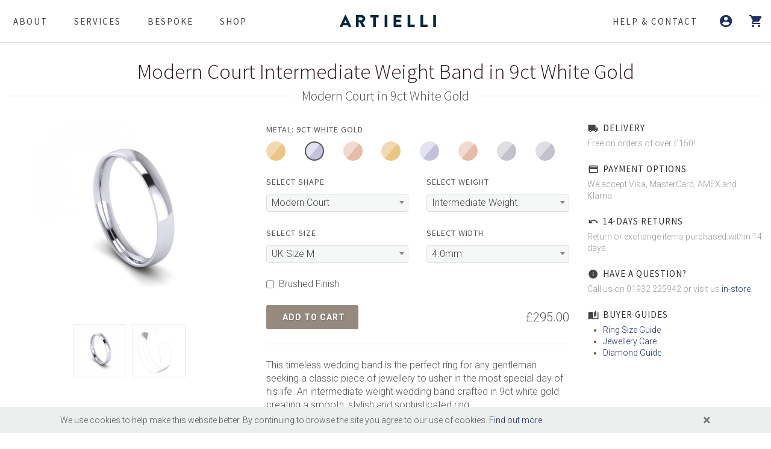

--- FILE ---
content_type: text/html; charset=UTF-8
request_url: https://www.artielli.com/shop/weddings/detail/9ct-white-gold/modern-court/intermediate-weight/M/4/detail.html/
body_size: 7622
content:
<!DOCTYPE html>
<html dir="ltr" lang="en">
<head>
    <meta http-equiv="Content-Type" content="text/html; charset=utf-8"/>
    <title>Modern Court Intermediate Weight Band in 9ct White Gold | Artielli</title>
    <base href="https://www.artielli.com/">
    <meta name="description" content="">
    <meta name="keywords" content="">
    <meta name="robots" content="index,follow">
    <meta name="viewport" content="width=device-width, initial-scale=1"/>
    <!--assets-->
    <link href="https://fonts.googleapis.com/css?family=Source+Sans+Pro:300,400,600,700|Roboto:300,400,500,700" rel="stylesheet" type="text/css" />
<link rel="stylesheet" href="https://static.artielli.com/css/lib.critical.css?v=2.7.4-pl">
<link rel="stylesheet" href="https://static.artielli.com/css/styles.critical.css?v=2.7.4-pl">
<link rel="stylesheet" href="https://use.fontawesome.com/releases/v5.15.1/css/all.css" crossorigin="anonymous">




<link rel="shortcut icon" href="https://www.artielli.com/favicon.ico" type="image/x-icon">
<!-- Google Tag Manager -->
<script>(function(w,d,s,l,i){w[l]=w[l]||[];w[l].push({'gtm.start':
    new Date().getTime(),event:'gtm.js'});var f=d.getElementsByTagName(s)[0],
        j=d.createElement(s),dl=l!='dataLayer'?'&l='+l:'';j.async=true;j.src=
        'https://www.googletagmanager.com/gtm.js?id='+i+dl;f.parentNode.insertBefore(j,f);
        })(window,document,'script','dataLayer','GTM-52WSFFH');</script>
<!-- End Google Tag Manager -->



    

    <!-- Facebook Pixel Code -->
<script>
    !function(f,b,e,v,n,t,s)
            {if(f.fbq)return;n=f.fbq=function(){n.callMethod?
            n.callMethod.apply(n,arguments):n.queue.push(arguments)};
            if(!f._fbq)f._fbq=n;n.push=n;n.loaded=!0;n.version='2.0';
            n.queue=[];t=b.createElement(e);t.async=!0;
            t.src=v;s=b.getElementsByTagName(e)[0];
            s.parentNode.insertBefore(t,s)}(window,document,'script',
        'https://connect.facebook.net/en_US/fbevents.js');
    fbq('init', '541309234048603');
    fbq('track', 'PageView');
    fbq('track', 'ViewContent', {
        content_name: 'Modern Court Intermediate Weight Band in 9ct White Gold',
        content_ids: ['WB-9WG-IW-MC-M-4'],
        content_type: 'product'
    });
</script>
<!-- End Facebook Pixel Code -->

    <script type="application/ld+json">
    {
        "@context": "https://schema.org/",
        "@type": "Product",
        "name": "Modern Court Intermediate Weight Band in 9ct White Gold",
        "image": [
            "https://www.artielli.com/img/web/products/wedding-bands/mc/3/9WG.jpg"
        ],
        "description": "This timeless wedding band is the perfect ring for any gentleman seeking a classic piece of jewellery to usher in the most special day of his life. An intermediate weight wedding band crafted in 9ct white gold creating a smooth, stylish and sophisticated ring.",
        "sku": "WB-9WG-IW-MC-M-4",
        "productID": "WB-9WG-IW-MC-M-4",
        "url": "https://www.artielli.com/shop/weddings/detail/9ct-white-gold/modern-court/intermediate-weight/M/4/detail.html",
        "material": "9ct White Gold",
        "category": "Clothing & Accessories > Jewellery & Watches > Rings",
        "google_product_category": "Clothing & Accessories > Jewellery & Watches > Rings",
        "product_type": "Jewellery > Weddings > Wedding Bands",
        "brand": {
            "@type": "Brand",
            "name": "Artielli"
        },
        "offers": {
            "@type": "Offer",
            "url": "https://www.artielli.com/shop/weddings/detail/9ct-white-gold/modern-court/intermediate-weight/M/4/detail.html",
            "priceCurrency": "GBP",
            "price": "295.00",
            "availability": "https://schema.org/InStock",
            "itemCondition": "NewCondition"
        }
    }
</script>

</head>
<body>
<!-- Document Wrapper
============================================= -->
<div id="page">
    <!-- Header
============================================= -->
    <header id="header" class="sticky-top border-bottom">
    <div class="container-fluid p-0">
        <div class="row no-gutters">
            <div class="col d-flex d-xl-none justify-content-start align-items-center">
                <a href="#mobile-menu" type="button" class="btn btn-link shadow-none d-flex align-items-center">
                    <i class="mdi mdi-menu"></i>
                </a>
            </div>
            <div class="col d-none d-xl-flex justify-content-start align-items-center">
                <div><a class="link" href="about.html">About</a></div>
                <div><a class="link" href="services/">Services</a></div>
                <div><a class="link" href="bespoke.html">Bespoke</a></div>
                <div><a class="link" href="shop/"
                    data-toggle="submenu"
                    data-target="shop-submenu">Shop</a>
                </div>
            </div>
            <div class="col d-flex justify-content-center align-items-center">
                <div>
                    <a href="https://www.artielli.com/" class="standard-logo" data-dark-logo="https://static.artielli.com/img/logos/artielli-logo.png"><img
                            src="https://static.artielli.com/img/logos/artielli-logo.png" alt="Artielli Logo"></a>
                </div>
            </div>
            <div class="col d-flex justify-content-end align-items-center">
                <div class="d-none d-xl-flex justify-content-center align-items-center">
                    
                    
                    <div><a class="link" href="help/"><div>Help & Contact</div></a></div>
                </div>
                <div class="d-flex justify-content-end align-items-center">
                    
                    <a href="account/" class="btn btn-link shadow-none d-flex align-items-center">
                        <i class="mdi mdi-account-circle"></i>
                    </a>
                    <div class="btn-group">
    <button type="button" class="btn btn-link shadow-none" data-toggle="dropdown" aria-expanded="false">
        <i class="mdi mdi-cart"></i>
    </button>
    <div class="dropdown-menu dropdown-menu-right p-0 noradius shadow-lg">
        <div class="top-cart-title">
            <h4 class="m-0">Shopping Cart</h4>
        </div>
        <div class="top-cart-items">
            You don't have any products in your cart
        </div>
    </div>
</div>


                </div>
            </div>
        </div>
    </div>
    <div id="shop-submenu" class="submenu bg-white border-top position-absolute w-100">
    <div class="container-fluid p-5">
        <div class="row">
            <div class="col-3">
    <p class="uppercase mb-3">Ladies</p>
    <ul class="list-unstyled m-0">
        <li class="uppercase">
    <a class="d-block pb-2" href="shop/ladies/rings/">Rings</a>
</li>
<li class="uppercase">
    <a class="d-block pb-2" href="shop/ladies/earrings/">Earrings</a>
</li>
<li class="uppercase">
    <a class="d-block pb-2" href="shop/ladies/necklaces/">Necklaces</a>
</li>
<li class="uppercase">
    <a class="d-block pb-2" href="shop/ladies/bracelets/">Bracelets</a>
</li>
        <li class="uppercase">
            <a class="d-block pt-2" href="shop/ladies/">All Ladies Jewellery</a>
        </li>
    </ul>
</div>
<div class="col-3">
    <p class="uppercase mb-3">Mens</p>
    <ul class="list-unstyled m-0">
        <li class="uppercase">
    <a class="d-block pb-2" href="shop/mens/signet-rings/">Signet Rings</a>
</li>
<li class="uppercase">
    <a class="d-block pb-2" href="shop/mens/cufflinks/">Cufflinks</a>
</li>
<li class="uppercase">
    <a class="d-block pb-2" href="shop/mens/bracelets/">Bracelets</a>
</li>
<li class="uppercase">
    <a class="d-block pb-2" href="shop/mens/necklaces/">Necklaces</a>
</li>
<li class="uppercase">
    <a class="d-block pb-2" href="shop/mens/bangles/">Bangles</a>
</li>
<li class="uppercase">
    <a class="d-block pb-2" href="shop/mens/rings/">Rings</a>
</li>
        <li class="uppercase">
            <a class="d-block pt-2" href="shop/mens/">All Mens Jewellery</a>
        </li>
    </ul>
</div>
<div class="col-3">
    <p class="uppercase mb-3">Unisex</p>
    <ul class="list-unstyled m-0">
        
        <li class="uppercase">
            <a class="d-block pt-2" href="shop/unisex/">All Unisex Jewellery</a>
        </li>
    </ul>
</div>
        </div>
    </div>
</div>

</header>

    <!-- #header end -->
    <!-- Content
============================================= -->
    <div class="container-fluid py-4">
        <div class="row">
            <div class="col-12 text-center">
                <div class="product-title">
                    <h1 class="mb-0">Modern Court Intermediate Weight Band in 9ct White Gold</h1>
                    <div class="fancy-title title-border title-center">
                        <h3 class="m-0">Modern Court in
                            9ct White Gold</h3>
                    </div>
                </div>
            </div>
            <div class="col-md-4 mb-4">
                <!-- Wedding Band - Gallery
============================================= -->
<div class="product-image">
    <div class="fslider" data-pagi="false" data-arrows="false" data-thumbs="true" data-slideshow="false">
        <div class="flexslider">
            <div class="slider-wrap" data-lightbox="gallery">
                <div class="slide" data-thumb="https://cache.artielli.com/img/cache/web/products/wedding-bands/mc/3/9WG.196d9900.jpg">
                    <a href="https://cache.artielli.com/img/cache/web/products/wedding-bands/mc/3/9WG.a140182b.jpg" title="Modern Court Intermediate Weight Band in 9ct White Gold" data-lightbox="gallery-item">
                        <img src="https://cache.artielli.com/img/cache/web/products/wedding-bands/mc/3/9WG.a140182b.jpg" alt="Modern Court Intermediate Weight Band in 9ct White Gold">
                    </a>
                </div>
                <div class="slide" data-thumb="https://cache.artielli.com/img/cache/web/products/wedding-bands/mc/profile.b7f045e9.jpg">
                    <a href="https://cache.artielli.com/img/cache/web/products/wedding-bands/mc/profile.0fddc4c2.jpg" title="Modern Court Intermediate Weight Band in 9ct White Gold" data-lightbox="gallery-item">
                        <img src="https://cache.artielli.com/img/cache/web/products/wedding-bands/mc/profile.0fddc4c2.jpg" alt="Modern Court Intermediate Weight Band in 9ct White Gold">
                    </a>
                </div>
            </div>
        </div>
    </div>
</div><!-- Product Single - Gallery End -->

            </div>
            <div class="col-md-8 col-lg-5 mb-4">
                <!-- Product Single - Add to Cart
                ============================================= -->
                <form class="cart row mb-0 pb-4" action="checkout/?step=cart"
                      method="post">
                    <!-- Product Options -->
                    <div class="col-12 mb-4 product-filters">
    <label class="text-uppercase">Metal: 9ct White Gold</label>
    <div class="row mx-n1 radio-options">
        <div class="col px-1">
    <label class="option--9YG  m-0" title="9ct Yellow Gold">
        <input type="radio" data-el-trigger="onClick" value="https://www.artielli.com/shop/weddings/detail/9ct-yellow-gold/modern-court/intermediate-weight/M/4/detail.html">
    </label>
</div>
<div class="col px-1">
    <label class="option--9WG active m-0" title="9ct White Gold">
        <input type="radio" data-el-trigger="onClick" value="9ct White Gold">
    </label>
</div>
<div class="col px-1">
    <label class="option--9RG  m-0" title="9ct Rose Gold">
        <input type="radio" data-el-trigger="onClick" value="https://www.artielli.com/shop/weddings/detail/9ct-rose-gold/modern-court/intermediate-weight/M/4/detail.html">
    </label>
</div>
<div class="col px-1">
    <label class="option--18YG  m-0" title="18ct Yellow Gold">
        <input type="radio" data-el-trigger="onClick" value="https://www.artielli.com/shop/weddings/detail/18ct-yellow-gold/modern-court/intermediate-weight/M/4/detail.html">
    </label>
</div>
<div class="col px-1">
    <label class="option--18WG  m-0" title="18ct White Gold">
        <input type="radio" data-el-trigger="onClick" value="https://www.artielli.com/shop/weddings/detail/18ct-white-gold/modern-court/intermediate-weight/M/4/detail.html">
    </label>
</div>
<div class="col px-1">
    <label class="option--18RG  m-0" title="18ct Rose Gold">
        <input type="radio" data-el-trigger="onClick" value="https://www.artielli.com/shop/weddings/detail/18ct-rose-gold/modern-court/intermediate-weight/M/4/detail.html">
    </label>
</div>
<div class="col px-1">
    <label class="option--PT  m-0" title="Platinum">
        <input type="radio" data-el-trigger="onClick" value="https://www.artielli.com/shop/weddings/detail/platinum/modern-court/intermediate-weight/M/4/detail.html">
    </label>
</div>
<div class="col px-1">
    <label class="option--PD  m-0" title="Palladium 950">
        <input type="radio" data-el-trigger="onClick" value="https://www.artielli.com/shop/weddings/detail/palladium-950/modern-court/intermediate-weight/M/4/detail.html">
    </label>
</div>

    </div>
</div>
<div class="col-md-6 mb-4">
    <label for="">Select Shape</label>
    <select name="band_shape" id="band_shape" data-action="onChange" class="sel2 form-control bottommargin-sm" style="width:100%;" data-allow-clear="false">
        <option  value="https://www.artielli.com/shop/weddings/detail/9ct-white-gold/traditional-court/intermediate-weight/M/4/detail.html">Traditional Court</option>
<option  value="https://www.artielli.com/shop/weddings/detail/9ct-white-gold/slight-court/intermediate-weight/M/4/detail.html">Slight Court</option>
<option selected="selected" value="Modern Court">Modern Court</option>
<option  value="https://www.artielli.com/shop/weddings/detail/9ct-white-gold/modern-flat/intermediate-weight/M/4/detail.html">Modern Flat</option>
<option  value="https://www.artielli.com/shop/weddings/detail/9ct-white-gold/flat-court/intermediate-weight/M/4/detail.html">Flat Court</option>
<option  value="https://www.artielli.com/shop/weddings/detail/9ct-white-gold/chamfered-edge/intermediate-weight/M/4/detail.html">Chamfered Edge</option>

    </select>
</div>
<div class="col-md-6 mb-4">
    <label for="">Select Weight</label>
    <select name="band_weight" id="band_weight" data-action="onChange" class="sel2 form-control bottommargin-sm" style="width:100%;" data-allow-clear="false">
        <option  value="https://www.artielli.com/shop/weddings/detail/9ct-white-gold/modern-court/light-weight/M/4/detail.html">Light Weight</option>
<option selected="selected" value="Intermediate Weight">Intermediate Weight</option>
<option  value="https://www.artielli.com/shop/weddings/detail/9ct-white-gold/modern-court/medium-weight/M/4/detail.html">Medium Weight</option>
<option  value="https://www.artielli.com/shop/weddings/detail/9ct-white-gold/modern-court/heavy-weight/M/4/detail.html">Heavy Weight</option>

    </select>
</div>
<div class="col-md-6 mb-4">
    <label for="">Select Size</label>
    <select name="band_size" id="band_size" data-action="onChange" class="sel2 form-control bottommargin-sm" style="width:100%;" data-allow-clear="false">
        <option  value="https://www.artielli.com/shop/weddings/detail/9ct-white-gold/modern-court/intermediate-weight/H/4/detail.html">UK Size H</option>
<option  value="https://www.artielli.com/shop/weddings/detail/9ct-white-gold/modern-court/intermediate-weight/I/4/detail.html">UK Size I</option>
<option  value="https://www.artielli.com/shop/weddings/detail/9ct-white-gold/modern-court/intermediate-weight/J/4/detail.html">UK Size J</option>
<option  value="https://www.artielli.com/shop/weddings/detail/9ct-white-gold/modern-court/intermediate-weight/K/4/detail.html">UK Size K</option>
<option  value="https://www.artielli.com/shop/weddings/detail/9ct-white-gold/modern-court/intermediate-weight/L/4/detail.html">UK Size L</option>
<option selected="selected" value="UK Size M">UK Size M</option>
<option  value="https://www.artielli.com/shop/weddings/detail/9ct-white-gold/modern-court/intermediate-weight/N/4/detail.html">UK Size N</option>
<option  value="https://www.artielli.com/shop/weddings/detail/9ct-white-gold/modern-court/intermediate-weight/O/4/detail.html">UK Size O</option>
<option  value="https://www.artielli.com/shop/weddings/detail/9ct-white-gold/modern-court/intermediate-weight/P/4/detail.html">UK Size P</option>
<option  value="https://www.artielli.com/shop/weddings/detail/9ct-white-gold/modern-court/intermediate-weight/Q/4/detail.html">UK Size Q</option>
<option  value="https://www.artielli.com/shop/weddings/detail/9ct-white-gold/modern-court/intermediate-weight/R/4/detail.html">UK Size R</option>
<option  value="https://www.artielli.com/shop/weddings/detail/9ct-white-gold/modern-court/intermediate-weight/S/4/detail.html">UK Size S</option>
<option  value="https://www.artielli.com/shop/weddings/detail/9ct-white-gold/modern-court/intermediate-weight/T/4/detail.html">UK Size T</option>
<option  value="https://www.artielli.com/shop/weddings/detail/9ct-white-gold/modern-court/intermediate-weight/U/4/detail.html">UK Size U</option>
<option  value="https://www.artielli.com/shop/weddings/detail/9ct-white-gold/modern-court/intermediate-weight/V/4/detail.html">UK Size V</option>
<option  value="https://www.artielli.com/shop/weddings/detail/9ct-white-gold/modern-court/intermediate-weight/W/4/detail.html">UK Size W</option>
<option  value="https://www.artielli.com/shop/weddings/detail/9ct-white-gold/modern-court/intermediate-weight/X/4/detail.html">UK Size X</option>
<option  value="https://www.artielli.com/shop/weddings/detail/9ct-white-gold/modern-court/intermediate-weight/Y/4/detail.html">UK Size Y</option>
<option  value="https://www.artielli.com/shop/weddings/detail/9ct-white-gold/modern-court/intermediate-weight/Z/4/detail.html">UK Size Z</option>
<option  value="https://www.artielli.com/shop/weddings/detail/9ct-white-gold/modern-court/intermediate-weight/Z1/4/detail.html">UK Size Z1</option>
<option  value="https://www.artielli.com/shop/weddings/detail/9ct-white-gold/modern-court/intermediate-weight/Z2/4/detail.html">UK Size Z2</option>

    </select>
</div>
<div class="col-md-6 mb-4">
    <label for="">Select Width</label>
    <select name="band_width" id="band_width" data-action="onChange" class="sel2 form-control bottommargin-sm" style="width:100%;" data-allow-clear="false">
        <option  value="https://www.artielli.com/shop/weddings/detail/9ct-white-gold/modern-court/intermediate-weight/M/2/detail.html">2.0mm</option>
<option  value="https://www.artielli.com/shop/weddings/detail/9ct-white-gold/modern-court/intermediate-weight/M/2.5/detail.html">2.5mm</option>
<option  value="https://www.artielli.com/shop/weddings/detail/9ct-white-gold/modern-court/intermediate-weight/M/3/detail.html">3.0mm</option>
<option  value="https://www.artielli.com/shop/weddings/detail/9ct-white-gold/modern-court/intermediate-weight/M/3.5/detail.html">3.5mm</option>
<option selected="selected" value="4.0mm">4.0mm</option>
<option  value="https://www.artielli.com/shop/weddings/detail/9ct-white-gold/modern-court/intermediate-weight/M/5/detail.html">5.0mm</option>
<option  value="https://www.artielli.com/shop/weddings/detail/9ct-white-gold/modern-court/intermediate-weight/M/6/detail.html">6.0mm</option>
<option  value="https://www.artielli.com/shop/weddings/detail/9ct-white-gold/modern-court/intermediate-weight/M/7/detail.html">7.0mm</option>
<option  value="https://www.artielli.com/shop/weddings/detail/9ct-white-gold/modern-court/intermediate-weight/M/8/detail.html">8.0mm</option>

    </select>
</div>

                    <div class="col-12 mb-4 d-flex align-items-center">
                        <input class="mr-2" type="checkbox" name="brushed_finish" value="Yes"> Brushed Finish
                    </div>
                    <!-- Dispatch Data -->
                    <input type="hidden" name="dispatch_date"
                           value="Thursday,  5 February 2026">
                    <input type="hidden" name="dispatch_day" value="16">
                    <!-- Commerce Data -->
                    <input type="hidden" name="product" value="7051">
                    <input type="hidden" name="add_to_cart" value="1">
                    <input type="hidden" name="quantity" value="1">

                    <div class="col-12 d-flex justify-content-between align-items-center">
                        <button type="submit" name="addcart" id="addcart"
                                class="button button-rounded button-brown m-0">
                            <i class="icon-plus"></i>Add to Cart
                        </button>
                        <div class="product-price">
                            <ins>£295.00</ins>
                        </div>
                    </div>
                </form>
                <!-- Product Single - Short Description End -->
                <div class="short-desc body-text py-4 border-top">
                    <p class="m-0">This timeless wedding band is the perfect ring for any gentleman seeking a classic piece of jewellery to usher in the most special day of his life. An intermediate weight wedding band crafted in 9ct white gold creating a smooth, stylish and sophisticated ring.</p>
                </div>
                <div class="py-4 border-top">
    <ul class="list-unstyled">
        <li class="d-flex align-items-center"><i class="mdi mdi-package-variant-closed mr-2"></i> Availability: Made to Order</li>
        <li class="d-flex align-items-center"><i class="mdi mdi-truck mr-2"></i> Estimated dispatch date: Thursday,  5 February 2026</li>
    </ul>
</div>

            </div>
            <div class="col-lg-3 my-md-4 my-lg-0">
                <div class="row">
    <div class="col-12 col-md col-lg-12 mb-4">
        <div class="feature-box fbox-plain fbox-dark fbox-small">
            <div class="fbox-icon">
                <i class="mdi mdi-truck"></i>
            </div>
            <h3>Delivery</h3>
            <p class="mt-0">Free on orders of over £150!</p>
        </div>
    </div>
    <div class="col-12 col-md col-lg-12 mb-4">
        <div class="feature-box fbox-plain fbox-dark fbox-small">
            <div class="fbox-icon">
                <i class="mdi mdi-credit-card-outline"></i>
            </div>
            <h3>Payment Options</h3>
            <p class="mt-0">We accept Visa, MasterCard, AMEX and Klarna.</p>
        </div>
    </div>
    <div class="col-12 col-md col-lg-12 mb-4">
        <div class="feature-box fbox-plain fbox-dark fbox-small">
            <div class="fbox-icon">
                <i class="mdi mdi-undo"></i>
            </div>
            <h3>14-Days Returns</h3>
            <p class="mt-0">Return or exchange items purchased within 14 days.</p>
        </div>
    </div>
    <div class="col-12 col-md col-lg-12 mb-4">
        <div class="feature-box fbox-plain fbox-dark fbox-small">
            <div class="fbox-icon">
                <i class="mdi mdi-information"></i>
            </div>
            <h3>Have a Question?</h3>
            <p class="mt-0">Call us on 01932 225942 or visit us <a href="help/get-in-touch.html">in-store</a>.</p>
        </div>
    </div>
    <div class="col-12 col-md col-lg-12 mb-4">
        <div class="feature-box fbox-plain fbox-dark fbox-small">
            <div class="fbox-icon">
                <i class="mdi mdi-book-open-page-variant"></i>
            </div>
            <h3>Buyer Guides</h3>
            <ul class="iconlist mb-0">
                <li><i class="icon-caret-right"></i><a href="help/buyer-guides/ring-size-guide.html">Ring Size Guide</a></li>
                <li><i class="icon-caret-right"></i><a href="help/buyer-guides/jewellery-care.html">Jewellery Care</a></li>
                <li><i class="icon-caret-right"></i><a href="help/buyer-guides/diamond-guide.html">Diamond Guide</a></li>
            </ul>
        </div>
    </div>
</div>

            </div>
            <div class="clear"></div>
            <div class="col-12 my-0 my-md-4">
                <div class="tabs clearfix nobottommargin" id="tab-1">
    <ul class="tab-nav clearfix">
        <li><a href="shop/weddings/detail/9ct-white-gold/modern-court/intermediate-weight/M/4/detail.html/#tabs-1"><i class="mdi mdi-format-align-justify"></i><span class="d-none d-md-inline">Full Description</span></a></li>
        <li><a href="shop/weddings/detail/9ct-white-gold/modern-court/intermediate-weight/M/4/detail.html/#tabs-3"><i class="mdi mdi-diamond-stone"></i><span class="d-none d-md-inline">Specifications</span></a></li>
        <li><a href="shop/weddings/detail/9ct-white-gold/modern-court/intermediate-weight/M/4/detail.html/#tabs-4"><i class="mdi mdi-truck"></i><span class="d-none d-md-inline"> Delivery</span></a></li>
        <li><a href="shop/weddings/detail/9ct-white-gold/modern-court/intermediate-weight/M/4/detail.html/#tabs-5"><i class="mdi mdi-undo"></i><span class="d-none d-md-inline">Returns</span></a></li>
        <li><a href="shop/weddings/detail/9ct-white-gold/modern-court/intermediate-weight/M/4/detail.html/#tabs-6"><i class="mdi mdi-shield-check"></i><span class="d-none d-md-inline">Warranty</span></a></li>
    </ul>
    <div class="tab-container body-text">
        <div class="tab-content clearfix" id="tabs-1">
            <p>This timeless wedding band is the perfect ring for any gentleman seeking a classic piece of jewellery to usher in the most special day of his life. An intermediate weight wedding band crafted in 9ct white gold creating a smooth, stylish and sophisticated ring.</p>
        </div>
        <div class="tab-content clearfix" id="tabs-3">
            <table class="table table-striped table-bordered">
                <tbody>
                <tr>
                    <td>Product Code</td>
                    <td>WB-9WG-IW-MC-M-4</td>
                </tr>
                <tr>
                    <td>Product Type</td>
                    <td>Wedding Jewellery</td>
                </tr>
                <tr>
                    <td>Metal</td>
                    <td>9ct White Gold</td>
                </tr>
                <tr>
                    <td>Weight</td>
                    <td>Intermediate Weight (3.1g approx)</td>
                </tr>
                <tr>
                    <td>Profile</td>
                    <td>Modern Court</td>
                </tr>
                <tr>
                    <td>Size</td>
                    <td>UK Size M</td>
                </tr>
                <tr>
                    <td>Width</td>
                    <td>4mm</td>
                </tr>
                <tr>
                    <td>Wall Thickness</td>
                    <td>1.500mm</td>
                </tr>
                </tbody>
            </table>
        </div>
        <div class="tab-content clearfix" id="tabs-4">
            <p>All orders are shipped securely and fully insured direct from Artielli for your complete peace of mind.</p>
            <ul class="ml-3">
                <li>Orders placed online or over the telephone after 1pm Friday will dispatched after the following Tuesday.</li>
                <li>Orders placed prior to a Bank Holiday weekend will be dispatched two days after the Bank Holiday.</li>
            </ul>
            <p class="small">(Subject to product availability and clearance of payment)</p>
            <div class="py-4 border-top">
    <ul class="list-unstyled">
        <li class="d-flex align-items-center"><i class="mdi mdi-package-variant-closed mr-2"></i> Availability: Made to Order</li>
        <li class="d-flex align-items-center"><i class="mdi mdi-truck mr-2"></i> Estimated dispatch date: Thursday,  5 February 2026</li>
    </ul>
</div>

            <p><a href="help/delivery-options.html">
                    <button class="button button-rounded button-border button-border-thin button-brown btn-more">
                        <i class="icon-plus"></i>More Info
                    </button>
                </a></p>
        </div>
        <div class="tab-content clearfix" id="tabs-5">
            <p>We're happy to offer you an exchange or refund within 14 days of purchase. All returns must be accompanied by a copy of your proof of purchase.</p>
            <p><a href="help/exchanges-and-returns.html">
                    <button class="button button-rounded button-border button-border-thin button-brown btn-more">
                        <i class="icon-plus"></i>More Info
                    </button>
                </a></p>
        </div>
        <div class="tab-content clearfix" id="tabs-6">
            <p>Every piece of Artielli jewellery or a repair is covered by one year warranty on receipt of valid proof of purchase or payment.</p>
            <p><a href="help/our-warranty.html">
                    <button class="button button-rounded button-border button-border-thin button-brown btn-more">
                        <i class="icon-plus"></i>More Info
                    </button>
                </a></p>
        </div>
    </div>
</div>

            </div>
        </div>
    </div><!-- #content end -->
    <!-- Footer
============================================= -->
<footer id="footer" class="dark notopborder">
  <div class="container-fluid">
    <!-- Footer Widgets
============================================= -->
    <div class="footer-widgets-wrap">
      <div class="row">
        <div class="col-lg-6">
          <div class="widget">
            <div class="row">
              <div class="col-4 widget_links">
                <h4>Site</h4>
                <ul class=""><li><a href="">Home</a></li><li><a href="about.html">About</a></li><li><a href="services/">Services</a></li><li><a href="bespoke.html">Bespoke</a></li><li><a href="engagement.html">Engagement Rings</a></li><li><a href="login.html">Register</a></li><li><a href="account/summary.html">My Account</a></li><li><a href="help/get-in-touch.html">Help & Contact</a></li></ul>
              </div>
              <div class="col-4 widget_links">
                <h4>Shop</h4>
                <ul class=""><li><a href="shop/unisex/">Unisex</a></li><li><a href="shop/ladies/">Ladies</a></li><li><a href="shop/mens/">Mens</a></li></ul>
              </div>
              <div class="col-4 widget_links">
                <h4>Help</h4>
                <ul class=""><li><a href="help/opening-times.html">Opening Times</a></li><li><a href="help/get-in-touch.html">Get in Touch</a></li><li><a href="help/delivery-options.html">Delivery Options</a></li><li><a href="help/exchanges-and-returns.html">Exchanges & Returns</a></li><li><a href="help/our-warranty.html">Our Warranty</a></li></ul>
              </div>
            </div>
          </div>
            <div class="d-lg-none line"></div>
        </div>
        <div class="col-lg-6">
          <div class="widget">
            
<!-- Mailing List
============================================= -->
<h4>Subscribe to our Mailing List</h4>
<p style="margin-bottom: 10px;">Get Important Offers and News directly to your Email Inbox.</p>
<form id="mlist_form" action="shop/weddings/detail/#footer" method="post" class="nobottommargin">
  <input type="hidden" name="workemail" value="">
  <input type="hidden" name="name" value="">
  <input type="hidden" name="address" value="">
  <div style="margin-bottom: -10px;">
    <div class="row">
      <div class="col-sm-9" style="margin-bottom:10px;">
        <input type="email" id="email" name="email" class="form-control not-dark" placeholder="Enter your Email" value="">
        <span></span>
      </div>
      <div class="col-sm-3" style="margin-bottom:10px;">
        <input name="mlist" class="btn btn-block button-brown" value="Subscribe" type="submit">
      </div>
    </div>
  </div>
  <script src="https://www.google.com/recaptcha/api.js?render=6Ldp8dkUAAAAAD1eP8FfdKeTwOnLZP3zWvamfsnt&hl=en"></script>
<input type="hidden" name="mlist_form_token">
<input type="hidden" name="mlist_form_action" value="shopweddingsdetail">
<script>
    grecaptcha.ready(function() {
        grecaptcha.execute('6Ldp8dkUAAAAAD1eP8FfdKeTwOnLZP3zWvamfsnt', {action: 'shopweddingsdetail'}).then(function(token) {
            document.querySelector('[name="mlist_form_token"]').value = token;
        });
    });
</script>

  
</form>
<p style="margin-top: 10px; margin-bottom: 0;">We care about your privacy. <a href="help/policies/privacy.html" title="Privacy Notice">Please see here for more information.</a></p>
<p style="margin-top: 5px;margin-bottom: 0;">This site is protected by reCAPTCHA and the Google <a href="https://policies.google.com/privacy">Privacy Policy</a> and <a href="https://policies.google.com/terms">Terms of Service</a> apply.</p>

          </div>
        </div>
      </div>
      <div class="line"></div>
      <div class="row">
        <div class="col-md-7">
              <div class="row">
                <div class="col-md-6 mb-2">
                  <div class="footer-big-contacts">
                    <span>Call Us:</span><a href="tel:+44 1932 225942">01932 225942</a>
                  </div>
                </div>
                <div class="col-md-6 mb-2">
                  <div class="footer-big-contacts">
                    <span>Send an Email:</span><a href="mailto:info@artielli.com">info@artielli.com</a>
                  </div>
                </div>
              </div>
        </div>
        <div class="col-md-5">
          <div data-class-lg="fright" data-class-md="fright" data-class-sm="fright" data-class-xs="" data-class-xxs="">
            <a href="https://www.instagram.com/artielli/" class="social-icon si-rounded si-small si-colored si-instagram">
                <i class="mdi mdi-instagram"></i>
                <i class="mdi mdi-instagram"></i>
            </a>
            <a href="https://twitter.com/artielli" class="social-icon si-rounded si-small si-colored si-twitter">
              <i class="mdi mdi-twitter"></i>
              <i class="mdi mdi-twitter"></i>
            </a>
            <a href="https://www.facebook.com/artielligoldsmiths/" class="social-icon si-rounded si-small si-colored si-facebook">
              <i class="mdi mdi-facebook"></i>
              <i class="mdi mdi-facebook"></i>
            </a>
            <a href="https://uk.pinterest.com/Artielli/" class="social-icon si-rounded si-small si-colored si-pinterest">
              <i class="mdi mdi-pinterest"></i>
              <i class="mdi mdi-pinterest"></i>
            </a>
          </div>
        </div>
      </div>
    </div><!-- .footer-widgets-wrap end -->
  </div>
  <!-- Copyrights
============================================= -->
  <div id="copyrights" class="py-4">
      <div class="container-fluid">
      <div class="row justify-content-center">
          <div class="col-12">
              <div class="row justify-content-between">
                  <div class="col-12 col-md-6 d-flex justify-content-center justify-content-md-start">
                      <span>Artielli &copy; 2025. All Rights Reserved.</span>
                  </div>
                  <div class="col-12 col-md-6 d-flex justify-content-center justify-content-md-end">
                      <div class="copyright-links">
                          <a href="help/policies/terms-of-use.html">Terms of Use</a> /
                          <a href="help/policies/privacy.html">Privacy Notice</a> /
                          <a href="help/policies/cookies.html">Cookie Policy</a>
                      </div>
                  </div>
              </div>
          </div>
      </div>
      </div>
  </div><!-- #copyrights end -->
</footer><!-- #footer end -->
<div id="cookie-alert" class="fixed-bottom">
  <div class="container">
    <div>
      <div class="col-12 d-flex justify-content-between align-items-center">
        <p>We use cookies to help make this website better. By continuing to browse the site you agree to our use of cookies. <a href="help/policies/cookies.html">Find out more</a></p>
        <button type="button" class="close" aria-label="Close">
          <span>×</span>
        </button>
      </div>
    </div>
  </div>
</div>



</div><!-- #wrapper end -->
<!--mobile menu-->

<nav id="mobile-menu" class="mobile-menu">
    <ul><li class="first"><a href="about.html" >About</a></li><li><a href="services/" >Services</a><ul><li class="first"><a href="services/jewellery-repairs.html" >Jewellery Repairs</a></li><li><a href="services/engraving.html" >Engraving</a></li><li class="last"><a href="services/pearl-stringing.html" >Pearl Stringing</a></li></ul></li><li><a href="bespoke.html" >Bespoke</a></li><li><a href="engagement.html" >Engagement Rings</a></li><li class="active Selected"><a href="shop/" >Shop</a><ul><li class="first"><a href="shop/unisex/" >Unisex</a></li><li><a href="shop/ladies/" >Ladies</a><ul><li class="first"><a href="shop/ladies/rings/" >Rings</a></li><li><a href="shop/ladies/earrings/" >Earrings</a></li><li><a href="shop/ladies/necklaces/" >Necklaces</a></li><li class="last"><a href="shop/ladies/bracelets/" >Bracelets</a></li></ul></li><li class="last"><a href="shop/mens/" >Mens</a><ul><li class="first"><a href="shop/mens/signet-rings/" >Signet Rings</a></li><li><a href="shop/mens/bangles/" >Bangles</a></li><li><a href="shop/mens/necklaces/" >Necklaces</a></li><li><a href="shop/mens/bracelets/" >Bracelets</a></li><li><a href="shop/mens/cufflinks/" >Cufflinks</a></li><li class="last"><a href="shop/mens/rings/" >Rings</a></li></ul></li></ul></li><li><a href="login.html" >Register</a></li><li><a href="account/summary.html" >My Account</a><ul><li class="first"><a href="account/summary.html" >Account Summary</a></li><li><a href="account/orders/" >My Orders</a></li><li><a href="account/profile.html" >Update my Details</a></li><li class="last"><a href="login/forgot-password.html" >Change my Password</a></li></ul></li><li class="last"><span>Help & Contact</span><ul><li class="first"><a href="help/opening-times.html" >Opening Times</a></li><li><a href="help/get-in-touch.html" >Get in Touch</a></li><li><a href="help/delivery-options.html" >Delivery Options</a></li><li><a href="help/exchanges-and-returns.html" >Exchanges & Returns</a></li><li><a href="help/our-warranty.html" >Our Warranty</a></li><li><span>Buyer Guides</span><ul><li class="first"><a href="help/buyer-guides/ring-size-guide.html" >Ring Sizing</a></li><li><a href="help/buyer-guides/jewellery-care.html" >Jewellery Care</a></li><li class="last"><a href="help/buyer-guides/diamond-guide.html" >Diamond Guide</a></li></ul></li><li class="last"><span>Terms & Conditions</span><ul><li class="first"><a href="help/policies/terms-of-use.html" >Terms of Use</a></li><li><a href="help/policies/repairs-terms-and-condition.html" >Services Terms and Conditions</a></li><li><a href="help/policies/privacy.html" >Privacy Notice</a></li><li class="last"><a href="help/policies/cookies.html" >Cookie Policy</a></li></ul></li></ul></li></ul>
</nav>

<!-- css -->
<link rel="stylesheet" href="https://static.artielli.com/css/lib.main.css?v=2.7.4-pl">
<link rel="stylesheet" href="https://static.artielli.com/css/styles.main.css?v=2.7.4-pl">

<!-- js -->
<script src="https://static.artielli.com/js/lib.main.js?v=2.7.4-pl"></script>
<script src="https://static.artielli.com/js/site.main.js?v=2.7.4-pl"></script>





<!-- Modal -->
<div class="modal fade" id="mlistModal" tabindex="-1" role="dialog" aria-labelledby="mlistModal" aria-hidden="true">
  <div class="modal-dialog modal-dialog-centered" role="document">
    <div class="modal-content">
      <div class="modal-header">
        <h4 class="modal-title">Thanks for Subscribing</h4>
        <button type="button" class="close" data-dismiss="modal" aria-label="Close">
            <span aria-hidden="true">&times;</span>
        </button>
      </div>
      <div class="modal-body">
        <span></span>
      </div>
      <div class="modal-footer">
        <button type="button" class="button button-brown button-3d nomargin" data-dismiss="modal">Close</button>
      </div>
    </div>
  </div>
</div>
<!-- Error Modal -->
<div class="modal fade" id="mlistModalError" tabindex="-1" role="dialog" aria-labelledby="mlistModal" aria-hidden="true">
  <div class="modal-dialog modal-dialog-centered" role="document">
    <div class="modal-content">
      <div class="modal-header">
        <h4 class="modal-title">Subscription Error</h4>
        <button type="button" class="close" data-dismiss="modal" aria-label="Close">
          <span aria-hidden="true">&times;</span>
        </button>
      </div>
      <div class="modal-body">
        <span></span>
      </div>
      <div class="modal-footer">
        <button type="button" class="button button-brown button-3d nomargin" data-dismiss="modal">Close</button>
      </div>
    </div>
  </div>
</div>


</body>
</html>


--- FILE ---
content_type: text/html; charset=utf-8
request_url: https://www.google.com/recaptcha/api2/anchor?ar=1&k=6Ldp8dkUAAAAAD1eP8FfdKeTwOnLZP3zWvamfsnt&co=aHR0cHM6Ly93d3cuYXJ0aWVsbGkuY29tOjQ0Mw..&hl=en&v=PoyoqOPhxBO7pBk68S4YbpHZ&size=invisible&anchor-ms=20000&execute-ms=30000&cb=to73voezqyga
body_size: 48761
content:
<!DOCTYPE HTML><html dir="ltr" lang="en"><head><meta http-equiv="Content-Type" content="text/html; charset=UTF-8">
<meta http-equiv="X-UA-Compatible" content="IE=edge">
<title>reCAPTCHA</title>
<style type="text/css">
/* cyrillic-ext */
@font-face {
  font-family: 'Roboto';
  font-style: normal;
  font-weight: 400;
  font-stretch: 100%;
  src: url(//fonts.gstatic.com/s/roboto/v48/KFO7CnqEu92Fr1ME7kSn66aGLdTylUAMa3GUBHMdazTgWw.woff2) format('woff2');
  unicode-range: U+0460-052F, U+1C80-1C8A, U+20B4, U+2DE0-2DFF, U+A640-A69F, U+FE2E-FE2F;
}
/* cyrillic */
@font-face {
  font-family: 'Roboto';
  font-style: normal;
  font-weight: 400;
  font-stretch: 100%;
  src: url(//fonts.gstatic.com/s/roboto/v48/KFO7CnqEu92Fr1ME7kSn66aGLdTylUAMa3iUBHMdazTgWw.woff2) format('woff2');
  unicode-range: U+0301, U+0400-045F, U+0490-0491, U+04B0-04B1, U+2116;
}
/* greek-ext */
@font-face {
  font-family: 'Roboto';
  font-style: normal;
  font-weight: 400;
  font-stretch: 100%;
  src: url(//fonts.gstatic.com/s/roboto/v48/KFO7CnqEu92Fr1ME7kSn66aGLdTylUAMa3CUBHMdazTgWw.woff2) format('woff2');
  unicode-range: U+1F00-1FFF;
}
/* greek */
@font-face {
  font-family: 'Roboto';
  font-style: normal;
  font-weight: 400;
  font-stretch: 100%;
  src: url(//fonts.gstatic.com/s/roboto/v48/KFO7CnqEu92Fr1ME7kSn66aGLdTylUAMa3-UBHMdazTgWw.woff2) format('woff2');
  unicode-range: U+0370-0377, U+037A-037F, U+0384-038A, U+038C, U+038E-03A1, U+03A3-03FF;
}
/* math */
@font-face {
  font-family: 'Roboto';
  font-style: normal;
  font-weight: 400;
  font-stretch: 100%;
  src: url(//fonts.gstatic.com/s/roboto/v48/KFO7CnqEu92Fr1ME7kSn66aGLdTylUAMawCUBHMdazTgWw.woff2) format('woff2');
  unicode-range: U+0302-0303, U+0305, U+0307-0308, U+0310, U+0312, U+0315, U+031A, U+0326-0327, U+032C, U+032F-0330, U+0332-0333, U+0338, U+033A, U+0346, U+034D, U+0391-03A1, U+03A3-03A9, U+03B1-03C9, U+03D1, U+03D5-03D6, U+03F0-03F1, U+03F4-03F5, U+2016-2017, U+2034-2038, U+203C, U+2040, U+2043, U+2047, U+2050, U+2057, U+205F, U+2070-2071, U+2074-208E, U+2090-209C, U+20D0-20DC, U+20E1, U+20E5-20EF, U+2100-2112, U+2114-2115, U+2117-2121, U+2123-214F, U+2190, U+2192, U+2194-21AE, U+21B0-21E5, U+21F1-21F2, U+21F4-2211, U+2213-2214, U+2216-22FF, U+2308-230B, U+2310, U+2319, U+231C-2321, U+2336-237A, U+237C, U+2395, U+239B-23B7, U+23D0, U+23DC-23E1, U+2474-2475, U+25AF, U+25B3, U+25B7, U+25BD, U+25C1, U+25CA, U+25CC, U+25FB, U+266D-266F, U+27C0-27FF, U+2900-2AFF, U+2B0E-2B11, U+2B30-2B4C, U+2BFE, U+3030, U+FF5B, U+FF5D, U+1D400-1D7FF, U+1EE00-1EEFF;
}
/* symbols */
@font-face {
  font-family: 'Roboto';
  font-style: normal;
  font-weight: 400;
  font-stretch: 100%;
  src: url(//fonts.gstatic.com/s/roboto/v48/KFO7CnqEu92Fr1ME7kSn66aGLdTylUAMaxKUBHMdazTgWw.woff2) format('woff2');
  unicode-range: U+0001-000C, U+000E-001F, U+007F-009F, U+20DD-20E0, U+20E2-20E4, U+2150-218F, U+2190, U+2192, U+2194-2199, U+21AF, U+21E6-21F0, U+21F3, U+2218-2219, U+2299, U+22C4-22C6, U+2300-243F, U+2440-244A, U+2460-24FF, U+25A0-27BF, U+2800-28FF, U+2921-2922, U+2981, U+29BF, U+29EB, U+2B00-2BFF, U+4DC0-4DFF, U+FFF9-FFFB, U+10140-1018E, U+10190-1019C, U+101A0, U+101D0-101FD, U+102E0-102FB, U+10E60-10E7E, U+1D2C0-1D2D3, U+1D2E0-1D37F, U+1F000-1F0FF, U+1F100-1F1AD, U+1F1E6-1F1FF, U+1F30D-1F30F, U+1F315, U+1F31C, U+1F31E, U+1F320-1F32C, U+1F336, U+1F378, U+1F37D, U+1F382, U+1F393-1F39F, U+1F3A7-1F3A8, U+1F3AC-1F3AF, U+1F3C2, U+1F3C4-1F3C6, U+1F3CA-1F3CE, U+1F3D4-1F3E0, U+1F3ED, U+1F3F1-1F3F3, U+1F3F5-1F3F7, U+1F408, U+1F415, U+1F41F, U+1F426, U+1F43F, U+1F441-1F442, U+1F444, U+1F446-1F449, U+1F44C-1F44E, U+1F453, U+1F46A, U+1F47D, U+1F4A3, U+1F4B0, U+1F4B3, U+1F4B9, U+1F4BB, U+1F4BF, U+1F4C8-1F4CB, U+1F4D6, U+1F4DA, U+1F4DF, U+1F4E3-1F4E6, U+1F4EA-1F4ED, U+1F4F7, U+1F4F9-1F4FB, U+1F4FD-1F4FE, U+1F503, U+1F507-1F50B, U+1F50D, U+1F512-1F513, U+1F53E-1F54A, U+1F54F-1F5FA, U+1F610, U+1F650-1F67F, U+1F687, U+1F68D, U+1F691, U+1F694, U+1F698, U+1F6AD, U+1F6B2, U+1F6B9-1F6BA, U+1F6BC, U+1F6C6-1F6CF, U+1F6D3-1F6D7, U+1F6E0-1F6EA, U+1F6F0-1F6F3, U+1F6F7-1F6FC, U+1F700-1F7FF, U+1F800-1F80B, U+1F810-1F847, U+1F850-1F859, U+1F860-1F887, U+1F890-1F8AD, U+1F8B0-1F8BB, U+1F8C0-1F8C1, U+1F900-1F90B, U+1F93B, U+1F946, U+1F984, U+1F996, U+1F9E9, U+1FA00-1FA6F, U+1FA70-1FA7C, U+1FA80-1FA89, U+1FA8F-1FAC6, U+1FACE-1FADC, U+1FADF-1FAE9, U+1FAF0-1FAF8, U+1FB00-1FBFF;
}
/* vietnamese */
@font-face {
  font-family: 'Roboto';
  font-style: normal;
  font-weight: 400;
  font-stretch: 100%;
  src: url(//fonts.gstatic.com/s/roboto/v48/KFO7CnqEu92Fr1ME7kSn66aGLdTylUAMa3OUBHMdazTgWw.woff2) format('woff2');
  unicode-range: U+0102-0103, U+0110-0111, U+0128-0129, U+0168-0169, U+01A0-01A1, U+01AF-01B0, U+0300-0301, U+0303-0304, U+0308-0309, U+0323, U+0329, U+1EA0-1EF9, U+20AB;
}
/* latin-ext */
@font-face {
  font-family: 'Roboto';
  font-style: normal;
  font-weight: 400;
  font-stretch: 100%;
  src: url(//fonts.gstatic.com/s/roboto/v48/KFO7CnqEu92Fr1ME7kSn66aGLdTylUAMa3KUBHMdazTgWw.woff2) format('woff2');
  unicode-range: U+0100-02BA, U+02BD-02C5, U+02C7-02CC, U+02CE-02D7, U+02DD-02FF, U+0304, U+0308, U+0329, U+1D00-1DBF, U+1E00-1E9F, U+1EF2-1EFF, U+2020, U+20A0-20AB, U+20AD-20C0, U+2113, U+2C60-2C7F, U+A720-A7FF;
}
/* latin */
@font-face {
  font-family: 'Roboto';
  font-style: normal;
  font-weight: 400;
  font-stretch: 100%;
  src: url(//fonts.gstatic.com/s/roboto/v48/KFO7CnqEu92Fr1ME7kSn66aGLdTylUAMa3yUBHMdazQ.woff2) format('woff2');
  unicode-range: U+0000-00FF, U+0131, U+0152-0153, U+02BB-02BC, U+02C6, U+02DA, U+02DC, U+0304, U+0308, U+0329, U+2000-206F, U+20AC, U+2122, U+2191, U+2193, U+2212, U+2215, U+FEFF, U+FFFD;
}
/* cyrillic-ext */
@font-face {
  font-family: 'Roboto';
  font-style: normal;
  font-weight: 500;
  font-stretch: 100%;
  src: url(//fonts.gstatic.com/s/roboto/v48/KFO7CnqEu92Fr1ME7kSn66aGLdTylUAMa3GUBHMdazTgWw.woff2) format('woff2');
  unicode-range: U+0460-052F, U+1C80-1C8A, U+20B4, U+2DE0-2DFF, U+A640-A69F, U+FE2E-FE2F;
}
/* cyrillic */
@font-face {
  font-family: 'Roboto';
  font-style: normal;
  font-weight: 500;
  font-stretch: 100%;
  src: url(//fonts.gstatic.com/s/roboto/v48/KFO7CnqEu92Fr1ME7kSn66aGLdTylUAMa3iUBHMdazTgWw.woff2) format('woff2');
  unicode-range: U+0301, U+0400-045F, U+0490-0491, U+04B0-04B1, U+2116;
}
/* greek-ext */
@font-face {
  font-family: 'Roboto';
  font-style: normal;
  font-weight: 500;
  font-stretch: 100%;
  src: url(//fonts.gstatic.com/s/roboto/v48/KFO7CnqEu92Fr1ME7kSn66aGLdTylUAMa3CUBHMdazTgWw.woff2) format('woff2');
  unicode-range: U+1F00-1FFF;
}
/* greek */
@font-face {
  font-family: 'Roboto';
  font-style: normal;
  font-weight: 500;
  font-stretch: 100%;
  src: url(//fonts.gstatic.com/s/roboto/v48/KFO7CnqEu92Fr1ME7kSn66aGLdTylUAMa3-UBHMdazTgWw.woff2) format('woff2');
  unicode-range: U+0370-0377, U+037A-037F, U+0384-038A, U+038C, U+038E-03A1, U+03A3-03FF;
}
/* math */
@font-face {
  font-family: 'Roboto';
  font-style: normal;
  font-weight: 500;
  font-stretch: 100%;
  src: url(//fonts.gstatic.com/s/roboto/v48/KFO7CnqEu92Fr1ME7kSn66aGLdTylUAMawCUBHMdazTgWw.woff2) format('woff2');
  unicode-range: U+0302-0303, U+0305, U+0307-0308, U+0310, U+0312, U+0315, U+031A, U+0326-0327, U+032C, U+032F-0330, U+0332-0333, U+0338, U+033A, U+0346, U+034D, U+0391-03A1, U+03A3-03A9, U+03B1-03C9, U+03D1, U+03D5-03D6, U+03F0-03F1, U+03F4-03F5, U+2016-2017, U+2034-2038, U+203C, U+2040, U+2043, U+2047, U+2050, U+2057, U+205F, U+2070-2071, U+2074-208E, U+2090-209C, U+20D0-20DC, U+20E1, U+20E5-20EF, U+2100-2112, U+2114-2115, U+2117-2121, U+2123-214F, U+2190, U+2192, U+2194-21AE, U+21B0-21E5, U+21F1-21F2, U+21F4-2211, U+2213-2214, U+2216-22FF, U+2308-230B, U+2310, U+2319, U+231C-2321, U+2336-237A, U+237C, U+2395, U+239B-23B7, U+23D0, U+23DC-23E1, U+2474-2475, U+25AF, U+25B3, U+25B7, U+25BD, U+25C1, U+25CA, U+25CC, U+25FB, U+266D-266F, U+27C0-27FF, U+2900-2AFF, U+2B0E-2B11, U+2B30-2B4C, U+2BFE, U+3030, U+FF5B, U+FF5D, U+1D400-1D7FF, U+1EE00-1EEFF;
}
/* symbols */
@font-face {
  font-family: 'Roboto';
  font-style: normal;
  font-weight: 500;
  font-stretch: 100%;
  src: url(//fonts.gstatic.com/s/roboto/v48/KFO7CnqEu92Fr1ME7kSn66aGLdTylUAMaxKUBHMdazTgWw.woff2) format('woff2');
  unicode-range: U+0001-000C, U+000E-001F, U+007F-009F, U+20DD-20E0, U+20E2-20E4, U+2150-218F, U+2190, U+2192, U+2194-2199, U+21AF, U+21E6-21F0, U+21F3, U+2218-2219, U+2299, U+22C4-22C6, U+2300-243F, U+2440-244A, U+2460-24FF, U+25A0-27BF, U+2800-28FF, U+2921-2922, U+2981, U+29BF, U+29EB, U+2B00-2BFF, U+4DC0-4DFF, U+FFF9-FFFB, U+10140-1018E, U+10190-1019C, U+101A0, U+101D0-101FD, U+102E0-102FB, U+10E60-10E7E, U+1D2C0-1D2D3, U+1D2E0-1D37F, U+1F000-1F0FF, U+1F100-1F1AD, U+1F1E6-1F1FF, U+1F30D-1F30F, U+1F315, U+1F31C, U+1F31E, U+1F320-1F32C, U+1F336, U+1F378, U+1F37D, U+1F382, U+1F393-1F39F, U+1F3A7-1F3A8, U+1F3AC-1F3AF, U+1F3C2, U+1F3C4-1F3C6, U+1F3CA-1F3CE, U+1F3D4-1F3E0, U+1F3ED, U+1F3F1-1F3F3, U+1F3F5-1F3F7, U+1F408, U+1F415, U+1F41F, U+1F426, U+1F43F, U+1F441-1F442, U+1F444, U+1F446-1F449, U+1F44C-1F44E, U+1F453, U+1F46A, U+1F47D, U+1F4A3, U+1F4B0, U+1F4B3, U+1F4B9, U+1F4BB, U+1F4BF, U+1F4C8-1F4CB, U+1F4D6, U+1F4DA, U+1F4DF, U+1F4E3-1F4E6, U+1F4EA-1F4ED, U+1F4F7, U+1F4F9-1F4FB, U+1F4FD-1F4FE, U+1F503, U+1F507-1F50B, U+1F50D, U+1F512-1F513, U+1F53E-1F54A, U+1F54F-1F5FA, U+1F610, U+1F650-1F67F, U+1F687, U+1F68D, U+1F691, U+1F694, U+1F698, U+1F6AD, U+1F6B2, U+1F6B9-1F6BA, U+1F6BC, U+1F6C6-1F6CF, U+1F6D3-1F6D7, U+1F6E0-1F6EA, U+1F6F0-1F6F3, U+1F6F7-1F6FC, U+1F700-1F7FF, U+1F800-1F80B, U+1F810-1F847, U+1F850-1F859, U+1F860-1F887, U+1F890-1F8AD, U+1F8B0-1F8BB, U+1F8C0-1F8C1, U+1F900-1F90B, U+1F93B, U+1F946, U+1F984, U+1F996, U+1F9E9, U+1FA00-1FA6F, U+1FA70-1FA7C, U+1FA80-1FA89, U+1FA8F-1FAC6, U+1FACE-1FADC, U+1FADF-1FAE9, U+1FAF0-1FAF8, U+1FB00-1FBFF;
}
/* vietnamese */
@font-face {
  font-family: 'Roboto';
  font-style: normal;
  font-weight: 500;
  font-stretch: 100%;
  src: url(//fonts.gstatic.com/s/roboto/v48/KFO7CnqEu92Fr1ME7kSn66aGLdTylUAMa3OUBHMdazTgWw.woff2) format('woff2');
  unicode-range: U+0102-0103, U+0110-0111, U+0128-0129, U+0168-0169, U+01A0-01A1, U+01AF-01B0, U+0300-0301, U+0303-0304, U+0308-0309, U+0323, U+0329, U+1EA0-1EF9, U+20AB;
}
/* latin-ext */
@font-face {
  font-family: 'Roboto';
  font-style: normal;
  font-weight: 500;
  font-stretch: 100%;
  src: url(//fonts.gstatic.com/s/roboto/v48/KFO7CnqEu92Fr1ME7kSn66aGLdTylUAMa3KUBHMdazTgWw.woff2) format('woff2');
  unicode-range: U+0100-02BA, U+02BD-02C5, U+02C7-02CC, U+02CE-02D7, U+02DD-02FF, U+0304, U+0308, U+0329, U+1D00-1DBF, U+1E00-1E9F, U+1EF2-1EFF, U+2020, U+20A0-20AB, U+20AD-20C0, U+2113, U+2C60-2C7F, U+A720-A7FF;
}
/* latin */
@font-face {
  font-family: 'Roboto';
  font-style: normal;
  font-weight: 500;
  font-stretch: 100%;
  src: url(//fonts.gstatic.com/s/roboto/v48/KFO7CnqEu92Fr1ME7kSn66aGLdTylUAMa3yUBHMdazQ.woff2) format('woff2');
  unicode-range: U+0000-00FF, U+0131, U+0152-0153, U+02BB-02BC, U+02C6, U+02DA, U+02DC, U+0304, U+0308, U+0329, U+2000-206F, U+20AC, U+2122, U+2191, U+2193, U+2212, U+2215, U+FEFF, U+FFFD;
}
/* cyrillic-ext */
@font-face {
  font-family: 'Roboto';
  font-style: normal;
  font-weight: 900;
  font-stretch: 100%;
  src: url(//fonts.gstatic.com/s/roboto/v48/KFO7CnqEu92Fr1ME7kSn66aGLdTylUAMa3GUBHMdazTgWw.woff2) format('woff2');
  unicode-range: U+0460-052F, U+1C80-1C8A, U+20B4, U+2DE0-2DFF, U+A640-A69F, U+FE2E-FE2F;
}
/* cyrillic */
@font-face {
  font-family: 'Roboto';
  font-style: normal;
  font-weight: 900;
  font-stretch: 100%;
  src: url(//fonts.gstatic.com/s/roboto/v48/KFO7CnqEu92Fr1ME7kSn66aGLdTylUAMa3iUBHMdazTgWw.woff2) format('woff2');
  unicode-range: U+0301, U+0400-045F, U+0490-0491, U+04B0-04B1, U+2116;
}
/* greek-ext */
@font-face {
  font-family: 'Roboto';
  font-style: normal;
  font-weight: 900;
  font-stretch: 100%;
  src: url(//fonts.gstatic.com/s/roboto/v48/KFO7CnqEu92Fr1ME7kSn66aGLdTylUAMa3CUBHMdazTgWw.woff2) format('woff2');
  unicode-range: U+1F00-1FFF;
}
/* greek */
@font-face {
  font-family: 'Roboto';
  font-style: normal;
  font-weight: 900;
  font-stretch: 100%;
  src: url(//fonts.gstatic.com/s/roboto/v48/KFO7CnqEu92Fr1ME7kSn66aGLdTylUAMa3-UBHMdazTgWw.woff2) format('woff2');
  unicode-range: U+0370-0377, U+037A-037F, U+0384-038A, U+038C, U+038E-03A1, U+03A3-03FF;
}
/* math */
@font-face {
  font-family: 'Roboto';
  font-style: normal;
  font-weight: 900;
  font-stretch: 100%;
  src: url(//fonts.gstatic.com/s/roboto/v48/KFO7CnqEu92Fr1ME7kSn66aGLdTylUAMawCUBHMdazTgWw.woff2) format('woff2');
  unicode-range: U+0302-0303, U+0305, U+0307-0308, U+0310, U+0312, U+0315, U+031A, U+0326-0327, U+032C, U+032F-0330, U+0332-0333, U+0338, U+033A, U+0346, U+034D, U+0391-03A1, U+03A3-03A9, U+03B1-03C9, U+03D1, U+03D5-03D6, U+03F0-03F1, U+03F4-03F5, U+2016-2017, U+2034-2038, U+203C, U+2040, U+2043, U+2047, U+2050, U+2057, U+205F, U+2070-2071, U+2074-208E, U+2090-209C, U+20D0-20DC, U+20E1, U+20E5-20EF, U+2100-2112, U+2114-2115, U+2117-2121, U+2123-214F, U+2190, U+2192, U+2194-21AE, U+21B0-21E5, U+21F1-21F2, U+21F4-2211, U+2213-2214, U+2216-22FF, U+2308-230B, U+2310, U+2319, U+231C-2321, U+2336-237A, U+237C, U+2395, U+239B-23B7, U+23D0, U+23DC-23E1, U+2474-2475, U+25AF, U+25B3, U+25B7, U+25BD, U+25C1, U+25CA, U+25CC, U+25FB, U+266D-266F, U+27C0-27FF, U+2900-2AFF, U+2B0E-2B11, U+2B30-2B4C, U+2BFE, U+3030, U+FF5B, U+FF5D, U+1D400-1D7FF, U+1EE00-1EEFF;
}
/* symbols */
@font-face {
  font-family: 'Roboto';
  font-style: normal;
  font-weight: 900;
  font-stretch: 100%;
  src: url(//fonts.gstatic.com/s/roboto/v48/KFO7CnqEu92Fr1ME7kSn66aGLdTylUAMaxKUBHMdazTgWw.woff2) format('woff2');
  unicode-range: U+0001-000C, U+000E-001F, U+007F-009F, U+20DD-20E0, U+20E2-20E4, U+2150-218F, U+2190, U+2192, U+2194-2199, U+21AF, U+21E6-21F0, U+21F3, U+2218-2219, U+2299, U+22C4-22C6, U+2300-243F, U+2440-244A, U+2460-24FF, U+25A0-27BF, U+2800-28FF, U+2921-2922, U+2981, U+29BF, U+29EB, U+2B00-2BFF, U+4DC0-4DFF, U+FFF9-FFFB, U+10140-1018E, U+10190-1019C, U+101A0, U+101D0-101FD, U+102E0-102FB, U+10E60-10E7E, U+1D2C0-1D2D3, U+1D2E0-1D37F, U+1F000-1F0FF, U+1F100-1F1AD, U+1F1E6-1F1FF, U+1F30D-1F30F, U+1F315, U+1F31C, U+1F31E, U+1F320-1F32C, U+1F336, U+1F378, U+1F37D, U+1F382, U+1F393-1F39F, U+1F3A7-1F3A8, U+1F3AC-1F3AF, U+1F3C2, U+1F3C4-1F3C6, U+1F3CA-1F3CE, U+1F3D4-1F3E0, U+1F3ED, U+1F3F1-1F3F3, U+1F3F5-1F3F7, U+1F408, U+1F415, U+1F41F, U+1F426, U+1F43F, U+1F441-1F442, U+1F444, U+1F446-1F449, U+1F44C-1F44E, U+1F453, U+1F46A, U+1F47D, U+1F4A3, U+1F4B0, U+1F4B3, U+1F4B9, U+1F4BB, U+1F4BF, U+1F4C8-1F4CB, U+1F4D6, U+1F4DA, U+1F4DF, U+1F4E3-1F4E6, U+1F4EA-1F4ED, U+1F4F7, U+1F4F9-1F4FB, U+1F4FD-1F4FE, U+1F503, U+1F507-1F50B, U+1F50D, U+1F512-1F513, U+1F53E-1F54A, U+1F54F-1F5FA, U+1F610, U+1F650-1F67F, U+1F687, U+1F68D, U+1F691, U+1F694, U+1F698, U+1F6AD, U+1F6B2, U+1F6B9-1F6BA, U+1F6BC, U+1F6C6-1F6CF, U+1F6D3-1F6D7, U+1F6E0-1F6EA, U+1F6F0-1F6F3, U+1F6F7-1F6FC, U+1F700-1F7FF, U+1F800-1F80B, U+1F810-1F847, U+1F850-1F859, U+1F860-1F887, U+1F890-1F8AD, U+1F8B0-1F8BB, U+1F8C0-1F8C1, U+1F900-1F90B, U+1F93B, U+1F946, U+1F984, U+1F996, U+1F9E9, U+1FA00-1FA6F, U+1FA70-1FA7C, U+1FA80-1FA89, U+1FA8F-1FAC6, U+1FACE-1FADC, U+1FADF-1FAE9, U+1FAF0-1FAF8, U+1FB00-1FBFF;
}
/* vietnamese */
@font-face {
  font-family: 'Roboto';
  font-style: normal;
  font-weight: 900;
  font-stretch: 100%;
  src: url(//fonts.gstatic.com/s/roboto/v48/KFO7CnqEu92Fr1ME7kSn66aGLdTylUAMa3OUBHMdazTgWw.woff2) format('woff2');
  unicode-range: U+0102-0103, U+0110-0111, U+0128-0129, U+0168-0169, U+01A0-01A1, U+01AF-01B0, U+0300-0301, U+0303-0304, U+0308-0309, U+0323, U+0329, U+1EA0-1EF9, U+20AB;
}
/* latin-ext */
@font-face {
  font-family: 'Roboto';
  font-style: normal;
  font-weight: 900;
  font-stretch: 100%;
  src: url(//fonts.gstatic.com/s/roboto/v48/KFO7CnqEu92Fr1ME7kSn66aGLdTylUAMa3KUBHMdazTgWw.woff2) format('woff2');
  unicode-range: U+0100-02BA, U+02BD-02C5, U+02C7-02CC, U+02CE-02D7, U+02DD-02FF, U+0304, U+0308, U+0329, U+1D00-1DBF, U+1E00-1E9F, U+1EF2-1EFF, U+2020, U+20A0-20AB, U+20AD-20C0, U+2113, U+2C60-2C7F, U+A720-A7FF;
}
/* latin */
@font-face {
  font-family: 'Roboto';
  font-style: normal;
  font-weight: 900;
  font-stretch: 100%;
  src: url(//fonts.gstatic.com/s/roboto/v48/KFO7CnqEu92Fr1ME7kSn66aGLdTylUAMa3yUBHMdazQ.woff2) format('woff2');
  unicode-range: U+0000-00FF, U+0131, U+0152-0153, U+02BB-02BC, U+02C6, U+02DA, U+02DC, U+0304, U+0308, U+0329, U+2000-206F, U+20AC, U+2122, U+2191, U+2193, U+2212, U+2215, U+FEFF, U+FFFD;
}

</style>
<link rel="stylesheet" type="text/css" href="https://www.gstatic.com/recaptcha/releases/PoyoqOPhxBO7pBk68S4YbpHZ/styles__ltr.css">
<script nonce="eghExvDWj9jJkuu6KArtPw" type="text/javascript">window['__recaptcha_api'] = 'https://www.google.com/recaptcha/api2/';</script>
<script type="text/javascript" src="https://www.gstatic.com/recaptcha/releases/PoyoqOPhxBO7pBk68S4YbpHZ/recaptcha__en.js" nonce="eghExvDWj9jJkuu6KArtPw">
      
    </script></head>
<body><div id="rc-anchor-alert" class="rc-anchor-alert"></div>
<input type="hidden" id="recaptcha-token" value="[base64]">
<script type="text/javascript" nonce="eghExvDWj9jJkuu6KArtPw">
      recaptcha.anchor.Main.init("[\x22ainput\x22,[\x22bgdata\x22,\x22\x22,\[base64]/[base64]/[base64]/KE4oMTI0LHYsdi5HKSxMWihsLHYpKTpOKDEyNCx2LGwpLFYpLHYpLFQpKSxGKDE3MSx2KX0scjc9ZnVuY3Rpb24obCl7cmV0dXJuIGx9LEM9ZnVuY3Rpb24obCxWLHYpe04odixsLFYpLFZbYWtdPTI3OTZ9LG49ZnVuY3Rpb24obCxWKXtWLlg9KChWLlg/[base64]/[base64]/[base64]/[base64]/[base64]/[base64]/[base64]/[base64]/[base64]/[base64]/[base64]\\u003d\x22,\[base64]\x22,\x22w4hYwpIiw6ErwrDDiA7DjCfDjMOTwozCpWoZwpTDuMOwAX5/woXDs17ClyfDv0/[base64]/[base64]/[base64]/Ch8O2woMnwpHDowArw6RZNsOrVMOMwq9Qw6bDrMKCwpjCnGJSOQPDn0BtPsOrw7XDvWsTKcO8GcK6wonCn2tjJRvDhsKeOzrCjwcnMcOMw4DDlcKAY3/Do33CkcKuHcOtDUDDlsObP8OiwqLDohRvwqDCvcOKV8K0f8OHwpjClDRfSR3DjQ3CjwNrw6s+w63CpMKkI8Kfe8KSwr9KOmBVwpXCtMKqw4vCrsO7wqEcMgRIJsOxN8OiwrFpbwNMwpVnw7PDr8O+w44+wrzDkhduwrfCmVsbw6vDucOXCVrDq8OuwpJAw6/[base64]/[base64]/DkBg3woTCsFFRw5bDuETCu3/CrCzDjMKCw64ew47Dl8KkFz/Ci3LDujd9C3bCtsKbwqXDo8OIL8K1w4EPwobDqxUBw6TCl2p2c8KOw6nCqMKAHcK7w4ZhwoDDvcOJfsK3wovCvj/DhMOZFHlABxN8w4/CjjPCksKcwpVaw63Dk8KpwpbCgsK1w4c0P3xhwrowwpBLGBoIScKGPFbCogdMdsONw6IYw5xjwrPCj1fCm8KUBnPDp8KVwrBKw60AEcO2wp3Cpkh7E8OWwqNzWk/CnFldw6nDgRHDtsOeP8KHAsKvGMODw6xlwozDoMORDcOOwqPCmcOlbVMZwrY9wovDrMO/U8Kuwo46wqjChMKzw6YAAFDDi8KqcsOyF8OoMGNew5h2dGtlwrXDosK0woV8RsKmIMO1DsK3wpjDk2TCjjBfw4PDrcO+w7PDqyfDhE8vw5Y0aF/[base64]/Dnn0JB8KOHn3Cun0pwqbDlcKGaMKCw77Csk7CnMKww7Ruwop+FsKpw77DrsKYw558w7HCoMKEwonCgVTDpzjCmDLDnMK5w5vCih/DjcOcwpbDm8KTJVs7w6hTw5Z6QsOQQQ3DjcKNWiXDhMO4AVbCtSDDoMKJIsOsTkopwr/CkHwYw50swp0ywqfCmCLDvsKwPMKcw6s5Ygc7KsOlRMKtDUrCpFJYw4UiTkN8w5rCucKMSE7CgEPCncKmLWXDlsORVDlSE8K4w5fCqgdxw7PDqMK+w63CsnoAU8OFQR0xYys/w5AXT2Nbd8KMw49kLF5YfnHDi8KtwqDCj8KOw7VaVjIYwqLCuQjCuAHDqcO7wqwdFsOTIlh2w6tlFsKWwqguPMOgw7sdwp/[base64]/[base64]/wrwtDcK2wpJ+eC7CuAPCvkpVNMKaw60cZcObFxAZEjEiAgvCh29EOsOvAMO2wrZTFWoJwqodwoLCvXJFNMOMfcKASjPCqQVef8Kbw7/DnsO6dsO3w5J6w5jDgQg4GG0UPcOVEVzClMKgw7I+JcOYwoccFTwfw6TDpsO2woDDgcKfHMKBw7kpX8KqwonDrjXCmcKkPcKdw44tw4DDlBYdd0nCl8KCS0NDIcKTG39EQwjDvA/CtsOEw5HDhFcLJTJqLA7CocOTc8K1ZzFow48AMsOkw4ptD8K4KMOgwp5ZEXhhwrXDlcODXSrCrMKbw5Fuw7PDusK2w5HDsmTDvcOJwo56LsKUaHfCn8OPw7XDhT1/IsODwodxwonDkkZPw6zDrcO0w5PDosKswp46w5nCnsKewph/AQQVC0o7dwPCrT96KEcdOwQXwrgLw6xvWMOiw58HFhTDnMO4QsK4w60kw51Tw6DCosKyfCRNMVHDiUscwpjDkSkrw6bDscOcZcKbLEDDlsOXV3/Ds3QKIljDrsK5w64rIsOfw5QSw79Hw65ow47DgcK/[base64]/w7zDhmLCu8KHw4ENMBDDh8K3XMKaHcKqcAtNMSxMASzCr8Kcw6XCoC3DpMK3wpxMWcOkwqIYFMKxY8O3McO7O2/DrSnDjsOsF2/DtMKuHkoZV8KsMR5WS8OzFHvDocKuw6sfw5PClMKQwpYywrYpwrPCtCbDhW7DssOZOMKkPUzCkcOJDW3CjsKdEMOEw7YHw7Vdd05KwrkpAwjDnMOhw7bDjwAaw7NdMcKiIcKLasK7wokTUQ1ew5vDlMKAJcKVw6bCssOjPRBgecKAwqTDq8KZwqrDh8KDM2vDlMOOw4/ChxDDsHLCkFZGcw/CmcOVwpYsXcK9w6R4bsOoTMOswrBlbG7DmjfCrgXClEHDr8OTLTHDsDwpw7/DljzCnMO9J3gewovCoMOdwr8Fw7MqV21TcglUE8Kfw7pjwqkWw6/DmB5qw7Iiw5hmwoMgw5fChMKiL8OhMFp9LMKrwrN6NsOEw4vDmcKvw5tBCMObw7Z2HlNZScOAbUTCqMKDwqVqw5oGw6XDosOnM8KxbVnDvsOSwrc6F8K4UyVXOsOOXisgBUlPWsKyRHjCohjCoy1VFwPCtWgaw69gwo4owonDrMKjwo/[base64]/DmMKpUDPCoGgjw6HDh8O8w7ABI1PCq8KsRMKmf8Okwqk0QwjCu8KnMxjDnsKzWFNJesKuw5PCvhLDiMKVw4PClXrCvR4hwo/ChcOOT8Kaw5zCncKhw7HCmXjDgxEcNMOcETvDkGDDjkgcBsKCCw0awqh5T24ILcOXwqbDpsKhd8Kvw73DhXYiwrEawprCgDrDs8OkwqAxw5TDrQ3CkCjCjQMvYcOGIxnCiyzDrRnCicOYw541w5rCgcOAGRnDjh4fw6VkC8OGFUzDjyM/c2vDiMKxdXl2wpxAw4ZTwqk3wotKWsKOJcOSwp0Swoo/KMKocsOVwoc4w77DowtUwoNdwrHDmsK0w6XCiE9mw43CvsK5IsKaw63CisOZw7IZVTY1MsOsTcOkCFQmwqIjJcKwwoHDsA80KR/Cs8K3wq5nFsK/YBnDicKiDwJawot1w5rDoFTCjE0VV0nCucKOb8OZwoACLldNOSQIWcKGw59IJsOjO8KoVRx7wq3DncKnwrJbHHzCl0zCqcKnDWJ0bsKOSgLCv13DrmFmVGIEw4rCjsKPwq/[base64]/Dl8KJwoLDrMO/W8KvWUwdGhbCh8O5wpjDnzJSVDl8BMO+CEcgwovDkmHDkcOAw5fCtMOXw4bDkUDClB0wwqbCiT7Dmhg6w4TCnsOZYsOMw5rCjMOww7AgwpNuw7/CvkAGw6t8w5ZNVcKewrrCusOqCcOtwojDkkfDosKBwq/CnsOsR3DDsMKew54Kw4Ebw5QNw4JAw6fDgWHDhMOYw7jDhMO+w5vDj8OPwrZawqvDi37Ci2ABw47DoDfCssKVAh1fCRDDhHjDuWsMAypIw4rChcOQw7/DnsKpc8OJBgd3w55pw6YTw4TCqMK5woBxNcKjMF0jKsKgw6c1w4Z5UCh4w6wdVcOVw5s1wp/CuMKwwrNvwobDosK6QcOMMcOqRsKuw5TDlcOwwpU5TzwQd0E/F8OHw6XDncK3w5fClsKxw5sdwoRTHTFefxbDj3tDw4lxBMO9wr/[base64]/IMK4w4clw5MlKcKzw5DChnzCphnCn8Otw6bCn8O2djzDoQfChQVCwo0ow4hFNCACwpTDk8Oee30vIcOFw6pNHkUKwqINATnCvXdXesOhw5RywqdjesO7XMOjDQVow6nCjCQNChVnZcO/w6YFTMKQw4nCoUUMwonCt8Oaw5tjw5Y8wrrCqsKmwoHCu8KaSmDDm8OJwq5Ewp8Ewpsgwod/[base64]/[base64]/DmMOUw5I0w6zCul5rwoQrN8KQwqLDkcKtZC/Dv8OEw5Bub8O6U8OFwrXDvVvDvyAOwq/[base64]/DqSwSfAsAwp/Dn8KAwq5kw67DtmDClRDDmHEFwqnDsUPDphnCmWUmw4gsCVxywojDvBHCjcOsw4LCuADDlMOkF8OuTMKmw4tfT1s6wrppwpIaFgnDnFzDkGHDgC/[base64]/[base64]/DlsKowotTY03ChMKjwrXDr0DDqH7DoldRw7/CusK5DcOBHcKMcl7DpsO/[base64]/DtsOfw6fDnyYawqvClinDvsOEAHEBw5UxCMKTw7Q3TsKRS8KrXsO8wqzCucKDw65TPsKKwqgVTULDjCRTNGrDnAxFfcKaQ8OHEBQYw6BywqDDt8OsZcOyw53DksOJaMOgf8OpQcKNwrnDjXXDsRkEXDAfwo/DjcKfdMKkwpbCp8KhJVw1EkEPFMOYSVrDssOyMmzCs0UtVsKsw6vDpcKLw6RDJsK+M8OCw5YLw6ImS27ChsOKw4jCjsKYcygOwq8JwoPCncOFScO5MMOrf8OYJ8KvcCVTwr81BmMbU23CsQZTwo/DmStsw7xIET8pdcO+JsKZw6EkB8KpVS48wrQzNsOAw6sQQsOAw790w4cMJi7DusOhw75LOsK5w7R3SMOXRwjCuErConXChC/[base64]/w4rDqntOLMKdw4fDnsKSA8KIw48SIBQzasO5wr/CvEnDozTChcK1flVAwowrwrRRcsKKWDjCh8OQw5PDjg3Cn2Ynw4/DjGnDrSfCkzl1wq3DvcOIwoEew6slOMKNckrCk8KDEsOJwr3DqzE8w5zDv8K5KRQEfMONAmQ1ZMOSZ2bDgcKwwobDumljaA8Aw5rCkMO3w6dvwrXDm23CrzE9w6HCoQ4Tw6gJURssb0XCqMOrw5HCtcK7w40wGTbCpitPwrRCDcKIdMOhwpzCiwJVfDzCnn/DtWw3w6gzw6fCq395a35+NMKSwoljw415wqczw7rDuCfCkibCiMKywofDjBRlRsK1wonDjTUPacO5w6bDgcKUw6nDjnvCvgl4S8OgB8KHNMKOw4XDs8K6DSFYwofCl8O/VE0BFMKdDQXCrWgIwq9AcV1yUMOJS0XDtW/CusOEK8OdcCbCikYuS8K+WsKhw43CvHpPZcKIwrLCg8Kqw5/DujtEw7Zua8KLw4s3PT3DjRBTG3Vgw4EUwoI6ZsONagBWdcKRbHfDlRIZPsOcw6EIw47CqsKTN8KSw4bDpsKQwok/FRnCtsKxwpTChETDoSsWwrUGw5lnw7vDkX/Ci8OrBcKWw5Q0PMKMQcKvwoFdHcOvw41Ew7/DkcKmw6bCqi/Cp0JzcMOmwr4hHg/[base64]/CuMKeVcOZIsO2w4FqWMOqwrYpwrLDscKgZB5EcMOkEsOnw5TClX0kw7A8wrzCqknDrH1xEMKHw5w5wqcKJkXDpsOKQUTDplxzesKPOG/DpnDCn2PDni1iIsKbeMKzw67CocKfw4zDocK0GsKGw4PClk/Dv0rDiyZRwpI6w5VrwrYrE8Kgw7zCjcOEEcKxw7jCny7Cn8O1dsKewpvDv8Orw57Cu8OHw6xMwo13w71pZnfChzbCnikQXcKXD8KkacKcwrrDuCZjwq1MbBzDkgEvw4hDUxjDvsOawobDr8Kuw4/DvycfwrrCpsOpBsKTw5p4w7lsPMK9w4wsIsKtwq7CugfCi8KVwozCvjExY8KKwppVYmvDpMKcNU7DqsKCBVdXXCPCmlvCkhdaw5w+L8KPaMOBw7jCssKvAFLDscKdwo3Dg8KMw7xxw6BAScKVwo3Cv8KGw4jDgXrCvsKCKydmTmrDhcO8wrw/JQMXwqbCpGR3RMKowrcRXMKIe0nCoGzChkPDhlM4PyvDh8OKwrNQecOSAzXCvcKSLXFcwr7DpsKAwqLChmXCmER4w4d1UMKhDMKRRT0Rw5zCtSXDisKGMGLDozB+wqPDuMO9woUUCsK/[base64]/Dh8KSbcKUIytedERDfcOOWsOQw5Naw4/[base64]/Dxt6RsOjwqljdcKww6ZPwpMxwqbCrlsrwqhpdCXDksOxKcOYLQDDny0WI0DDizDCpMOqfMOEFGYLTG7DqMOkwozCsQDCmToqwqPCvCTCt8OKw4PDncOjPMKBw63Dk8KiTCw0EsKLw53DpGFtwqjDh23Do8OiLHjDqA5FXzFrw57CvWTDk8KbwpbDrT1TwoN/woh8w7YsL0fDoCHCnMKhw4nDhcKJaMKIaUpDYhnDqsKSOxfDjVgvwq/Ds3tQw6tqAh55Awl0woDDucKSDyB7w4rDl0Zsw6gtwqbCkcOlIiTDsMKgwr3CgDPDiwd+wpTCt8KnFsOewp/Cn8Ouwo1+w4dMdMOBB8ObYMOSwqfChcO2w6fDmEbCvijDscO7U8KxwqrCpsKfdcOOwokNexbCrz3Dv21xwpfCtgJ8wo/Dj8OkKsONJ8OCNybCkVvCkcOjMcO5wqRZw6/ChMK9wqLDkBMGOsONBV/Cgm3Di1XCnEzDjiw6wo8/[base64]/CmsKgwo09AnvDjm/CtibCp3XDpS53w43Dk2IGTAcgFcKBRAs3YQrCqMOUT1QAbMORNsOew7gKw4IfC8KNWltpwpnDrMKJbDLDi8Ktd8OtwrZTwqBtIwhxwrPCmSTDlCBsw7Z9w6gQKMOpwql3WTPCksK7eFY+w7LCqMKZw7XDoMKqwqTDqHfDkxXConPDpmTDgMKaa3fDqFMOHMO1w7Qtw6/Dk2/DkMOvAFTDkG3DgMO0ccOdNMOcwoPCvx4Cw4snw4ACTMO3wo97wp/ConPDqMOoOVTCmj9yX8OsGljDkionRVhPc8Ouw6zCuMOmwoBbDgXDgcO1c2IXw4NBNQfDsVbCsMOMW8O/QMKyRMKew5PDiAHDnVHDosOSw59lwotYMsK5w7vCmwnCnRPDm2zDpUrDgXfCtWzDoQ4jdGLDoTgla0pcNMKMdzXDlcKLwqrDosKEwq53w5Quw4DDnE/Cm0NQa8KLZRYydBnCj8OyEgHDgMONwrfDrhJhPX3CssKJwrpqW8OZwodDwpMxIsOmdQ94EsKYw7U2Y2JOwpsKQcOVw7E0wqFzIcOYSDLCisKaw70BwpDClsOOF8Khw7d5SMKKFF7DuWHCj1zCrnBIw6EFdzJWCT/DmTMoMMOuwq9Bw5rDpsObwrvCgU1FI8OJXsOiWnhnJsOtw58+w7bCqjFJw6kYwqV+wrXCnzVsIU5WHsKwwpzDtBTCisKewpfCoCTCqnvDtHgdwr/[base64]/[base64]/wpYLdTnDk25iw5/CosO/wq4JwonDhcOIwqHCtcKdFGHCqHDDnC/[base64]/woVowp7CiwN/[base64]/Cr1/DtcKUw5hRF3AmVnNJw7dCwo5awrTDr8Klw4HCvjXCsA9TZcKaw4YodSjDuMOewptUGypZwo4Vc8KiLDnCtRkXwoHDtQzCtGo6ZzAPMxTDkSMOwrjDt8OvJDF+AcKfwqRGV8K7w6/[base64]/DiDzCsi3CvMK/wrDClMOXwrHCqSbCmMK5w5nCrsO1S8OaWkxdBxFyKAfCl2oNwr7CsF/CvcOkZwUzdcOQSBrDh0HDiWjDq8OdBcKIcADDpMOvZCTCi8OOGcOTZ2nDtFrDgijCshdqUMK7wq9cw4zDgcKrwoHCrA3CqkBCDh11GDRCXcKLORlzw63DgMKSKwMeG8OQAgRIw6/[base64]/CgMKjw489w4HDrMK1UMO1QFLDoXfCvMOmw7bCrUg3wq7DtcORwqPDojcWwqt7w58JXMK6GcKIwqDDvGVtw7ExwpHDiTgpw4LDtcKnWgjDg8OMPMOLCSI8GXnCqCxcwpzDt8OYVMO0wobDlcOhIjJbw7hbwrJLVcOFO8K/PQkKOMOvDngpw5ksBMO+wobCvXgLEsKoXcOUJMK0w6wew4IewqPDhcO/w7bClytLamfCv8KTw411wqYdQ3zCjzjDp8OpVx7DucOHw4zCucKew7DCsgsNQDQFwpBmw6/Dj8K/wohWS8OMw5fCnRpTwoLDiF3Dqj/CjsO4w5srwp4fT1JwwpA0EsK7wowMQibCtzHCjjclw4dnw5RjMmrDkSbDjsKrwph4HcOSwpvCusOHUXxdw7phcQYZw5YNMcKSw5VQwrtOwrADVcKAJMKOwr8/UCNpVHbCriRhLG3CqsKRDcKiNMOGMsKHQUg2w4MBWALDmG7CocOIwrXDssOFwr9QNGTDscOmCG7DuiB9EV1+OcKBA8K0fsKuw5TCtwjDpcOiw5jDsGorEgJ2w4DDt8KOCsOdfcKhw7BgwoLCk8KhJsK/wrMFwpTDn1AyIyNxw6PDkFR7VcOUwr8EwrDDoMKjWQ1RfcK1JRvDv3fDiMOKIMK/[base64]/CkMKCwp84w6bDk04/w7PDkx3CkmhDw6kCIcKOCH/CjsO6wofDiMO/[base64]/Cm8KCw7XCpsKBwobCmcKVw5Z3wr95wqTDvVhEw7bDjVIrwqHDn8KGwqs+w7TCtTl+wq3ChUrCisKSw5ALw4tYWsO1GQ1nwpzDgxjDvHvDmWfDk2jCuMKfKFF1wqkkw6fDmkbCnMOXwogXwopgfcOnwo/Dl8OFwqHDugoCwr3DhsObDigdwovCkhxybVtCw4fCkU1KTk3CkjrCtjTChsOEwoPCk23Cq1fDgMKZdUtvw6bDosKZwrXCgcO0GsOCw7IxZCfChDcwwrXCsmIMccOMVcO/Ul7CvcOZAcOVasKhwrhew67Cn1fCg8Knd8KEPsOtwqIpc8ODw65Qw4XDisOIajAtKsKfwoo+VsKCKz/Dp8O4wp5rT8Ohw5vCui7CoCsWwpsMw7RxccK1L8OXMy3Chm5IX8O/wrLDq8KXwrXCoMKow7LDqRDChjbCqMK5wrPChcKhw7HChCvDmsK4KMK8blzDvcO1wqzDvsOtwqHCnMO+wp0Od8OWwp1qSC4Kwos0wr4tOMKlw5rCqHjCjMOnw6bCksKJHHVAwpw/[base64]/[base64]/DsAEew5DDlsOrTcKKw65GfiNROybCq8KTFnXCscKtQ14Cw6PDsE5iw43CmcOTdcOJwoLCssO0V08QBMORwq0rWcODQkkHGsKfw53DicOfwrbCnsKcFMOBwoICGcKUwqnCuCzDu8OQZmHDqhA/wpojwqTCosOLw79aX1/CqMKEUyMtDCNEw4HDn3dLwobCpsK9dsKcSVxcw6YgNcKHw6fCvMOIwrnCisONZXggJBVCImE9wrjDsXxBR8OXwrYvwqxNHsKLPsKRP8KTw77DjsKoB8OywobDucKAw58Ww68fw5EsH8KxWWB0w6fDlcKVw7DCk8Ogw5jDt3/DuizDrcOTwp4bwrHCr8KWFcKiwp1XU8O7w5zChhg0LsKDwqoww5sKwoPCucKHwo96GcKDCcK+w4XDtSjCk3XDs1FkAQciBVTCtMKTG8KwL2JLEmzDpjFbDjBCw4EXUgrDmBArfQ7CjjIowq9owqYjHsOMZsKJwpbDmcO0GsOiw6U/SQ0NPcK5woHDnMOUwrZdw6kpw7zDhMKJe8K5wr8OUMO7wqQNw5fDv8OFw5BCDMKcOMO+d8Ouw5dUw6xOw7N9w6rDjQkuw63CicKvw5p3DcKMBA/CtMKMegHCkVjDuMK+wq3DijNyw7DCj8OoEcOAP8O9w5E3f2Ukw6/DmMOZwosncHrDj8OdwpPCpTspwqXDj8KgdE7DqMKELG/CjMKKLCTCuw8GwqfCsiDDp1ZVw6BuQ8KkMBx6wpvCgsKJw4HDt8KWw4nDuGBUOcKRw5HCrcKFEEp8w5DDr2BIw7fDvUpJw7vDl8OZC2nDpm/CksOLGEdsw5HDrcOBw6MhwrXCocOawoJew6fCjMKFAV9XSSBOLcOhw5PDkn8+w5QpE1jDgsO9e8OZDMOHAg9DwqHCii10wo7DkgPCqcKxwq4EWMOew79xIcKEMsK0w6sYwp3Dl8KXQUrDlcKJw5PCisKBwpTCksOZeiUbwqcAVXTDtcOpwrbCpsOxw5PCpcOGwo/DnwvDol4PwpDDp8K4ESluaWLDqQ90wpXDgcKsw5jDrE/CvcOow6xzw5TDlcKmw5pTJcOdwqzCtBzClBzCmVhcXg7CsCkTSjM6wpFja8OidGUJfVHDmMOdw6ROw6VFw7TDvAjDlW3Do8K3wqfCgMKowoA0LsOtVMOpI214FcKIw4rCtDtQFm/DjMKIc1HCrMOJwo0Tw5jDrDPCqHTClHzCvnvCvMO8Y8KSXcKSEcONIsKfK297w6Eawo5sb8O/I8OMJA86worCh8K3wozDmzFIw4kFw6fCu8KXwqkwZ8Kpw7fChBrDjhvDgsKUwrYwF8K4wp8Fw5DDs8Kewo/Chi/[base64]/Ch8OVGcKrw73DqMKMwq41YBjCqsKIw4LDvMOHNjnCqsOGwrnDosOTfhLCuUQCwrANYcO/[base64]/[base64]/DisOnRDIXwr/CisKvfEdmwp7Dr03CkhgTbAPCsG4ZNhrCujTCphJ4J0DCn8OKw7PCmRfChmsvPcO5w7sYOsOAw5gww5fDg8KCFAQAw73CrU3DnB/DoE7DjCcuaMKOE8OhwpN5w43DhhVlw7fCvcKNw53CgBrCrhRWPD/CsMODw5UJEEJIK8Knw6jDtzvDjittex3DksKBw53ClsKNe8Ocw7XCsnAGw7Z9VX8FInzDsMOIcsK/w6Bfw6LCtQnDgCHDskdVIsKdYm0+Qgd9EcKzLsOyw4zCiiTCmcKww6JqwqTDuiDDvsO7WMO/A8OhDG4GLWANw4hqMVLCrsOsSVIUwpfCsCNsG8O7XW3ClRnDsnMFHMOBB3PDtMO4wpDCs3cxwrHCnChyOsKWGWwiXAPClsKvwrtqXDHDk8Kowo/Cm8K/w6E2wojDpsOXw7rDuFXDl8K2w6nDrDXCmcOow4/DusOVHFzDtMK9FsOKw5ITTsKoU8ONQsOTHWguw64NEcO1TV3Do2/CnE7DlMOAOU7DnWXDtsO0wrfDvhjCi8OVw6dNPC8Nwo5Rw6M2wo3Ch8K9fsK6DsKxEh3Cq8KOVcOEUT1XwpfDmMKbwoTDvcK+w43Dv8K7w6JtwoDCtMONd8OsNMO2woxPwqNow5QBE03DnsOzb8Oiw74Kw7xKwrVkLG9sw6xbw6FYI8OOCHlwwqzCscOTw5jDp8KfZV/CvSPCrgXCgHjCrcKaZcOtPwjCiMOfBcKBwq1ZChzCnlTDhDvDtlEdwoPDrwQ9wrLDtMKYw7RlwoxLAmXCscKawrsqMEgiSMO7woXDsMKRe8OAAMK8w4MOOsOAwpDDrcOsBkdxw4DCjQt1Xyshw6vCr8ODMcOtVxXDlwhqwq4RZG/[base64]/w6vCtMOFwqUTw48vVhRGwqd8Ylo3w6PDjsObMsKMw7fCtMKQw4EQDMK4CQVdw6E2O8K0w6Uiw65tfsK4w5h6w5gFwqTDp8OjGV/DpTvCg8Okw7fCkmxGA8OQw6nDrgpKGHrDtzYJw6AQIcOdw550dk/DhMKEUhg4w6F/[base64]/Cu8O3w6cjfMKew7PDugfCssKMFV7DrUXCqlHDnF/DmcOuw4xww5nDvxbCp3pGwq0Bw4sLMMKfesKdw6hiwpotwqjCiVzCrncFw4rCpBTCql/[base64]/DiMOzw6fDqMKITW1+DkpTKm4AMMOBw77DlMKsw5dpLEAXJMKAwp4iW13DvXdXY0PDvAN4GW0Dw5nDisKtCQ9Ww6lNw5thwprCjlrDssO4MHvDmsOjwqJiwog5wrAiw6/[base64]/CoyhqBU7CnMOZaDVvUMKSDwTCn1jCkMOjfnrCgiI1OlzDtRjCicOGw7rDv8OwNk7CsgMLwoLDnR8Dw6jCkMOhwrZ7woDDgihIdT/DgsOYwrRYPsOAwoDDgHvCo8O6fAvCiWU0wrrDqMKRw7Q/wpQwNcKdB0d+SMKCwokkSMOnG8OQworCosOBw7HDmQ1iY8KQY8KUTx/Ch0gSwppNwq4pQ8OXwprCrwPDrExoVsKLZcKvwr0yD2VCGhl0DsKSwo3Co3rDnMKEw4PDnzcFF3A5aTogw4svw6nCnlVJwo/[base64]/DvlLDlgXDu8KXwrHCoMOdwqtww5RQL3bDuBrCjz/[base64]/CrgjCrcOZw7DCh8OUJ8OQwqYAwqTDmMKNGHzCk8KSbcK6RiB/CsOmNnfDsAM4w5DCvjbDsnjDqzjDmjDCrXg+w7PCug/Dh8O4PRgSIMKJwoJBw5B7w6HDlRk/wqg7L8KhaCnCt8KQasKpR2DCiRTDpgoxBjcNCcONOsOYw54Rw45HO8OiwpvDik44OU7DjcKLwo9DO8OPFGXCsMO5wpLCksKAwp9rwog5a0JcFXfDgl/[base64]/CoiPDhxpnw4hkA1TDocOkQMKdwoRpdMKfV8K+bFnCucOURcKJw7/CtsKgOU9qwpZXwrLDkVhCwrLDpxRzwrnCucKWO2dWOTUlZcOVEnvCjBlpQSNrFybDthbCkMO2A00qw4d2MsKSJMKYV8K5w5FKwoXCugJdYQTDoUhQXyNUw5pyaG/CsMOmIH3CnkZlwqsrDAALwpDDu8OHw6bCsMOtw5Usw7zDlARPwrHDi8O4w6HCusKDXUtzHMO0YQPCjMKURcOHHzbCvgwUw73Cs8Oyw4LDisOPw7wtf8OcDCTDp8O/w4N2w7DDqz3Dj8OaXsOPKsKef8KyZBhYwo0RXcKZDG/[base64]/[base64]/DmMOhBMK8SnPDsF4ka3zCuRw1w4bDtjfDksKVw4cJw7s5eHo4ZMKHw7xyCnFcw7fCrjgFwo3Dm8OtVmZqw781wo7Di8KNBsK/w6DDunFaw57DhsOoUWvCjMKQwrXCvygieGYrw7VtF8K3VCDCmj3Dr8K7KMKfA8OmwpbDpg/Cr8KnYcKJwpDDlMK5IMOdw4hyw7XDlzhpc8KpwptwDjXDuUXDl8KawrbDg8Ohw7NNwrjCmQJ5JMKawqNPwoo+wqlvw4/[base64]/[base64]/wpfChcKaMMO1RsKiFcOGOsOzwo7CqcKHwozDkG4+KTYlY2BAVsKAHcOvw5rDpcOwwphjwrzDtWAZKMKJVwJwJcOZckRIw7QRwoIhFcK0acKoE8KVbsKYPMKww69UYXXCq8OGw4kNWcK0woNPw5vCvn/CmsOxwpHCiMKRw4HCmMOkw7Alw4kKRcOYw4R+fgjDj8O5CsKwwrIgwpzConTCnsKLw7fCogDCoMKIbDQ3w6TDhx0vaTh1SzVSVhgFw5bDnF95WsOTTcKLIwY1XcKLw6LDo0FmXEzCq1p3eSF2VFDDonvCiFLChh/Cs8KaBMOLEcOsOMKNBsOfb0oDNV9Ze8KrGmAHw73CkMOxPcKowqV+w7Mmw5/DhMOywoE3wpXDgzzCncOsGcKEwphnJwsKPB7ClTUGISnDmQjCiGgDwpkzwpvCoSAJT8KwDcO/fcK/w4bDhHZ+FEnCrsKzwpkow5p3wpLCq8K6wr9Kc3QgNMKZWMKZwqVuw55rwocxZ8KIwo5bw7N2wqcHw67DoMOMPMO+XQxuw4zCgsKkIsOFGjrCuMOkw5vDjMK3wp8rWcK7wqnCoDzDvsOpw5LDmsKoQsOQwp/DrsOlEsK3wpbCo8O+c8KZwo9HO8KRwrnCs8OHasOaOsOVBxzDqGEbw59ww7LDtMOcGcKUwrTDtFhcwpjCu8K0wpxoaTTCgsOSaMK3wrHChVPCmjEEwrYSwo8Rw5dpBRrCiXUXwrjCsMKPcsKaOW/ChcKmwoQ0w7DDuRNEwrQnMwnCvlHCsztjwodBwrJlw6NlRVTCrMKTw50UXwpFe248QnRnSsOmYSUmw4APw73ChcOpw4JRJ0hfw78/[base64]/CrEzDjCfCg1lxDMKKAQM4wpMFwqPDjHbCi8OmwqtAbsKZSDzDsTLCtMK/DHfCrWDCrxscS8O4BGZ3Wm3Ci8Odw6sOw7BsfcOtwoDCqH/DisOLwpsWwqnCq37DgRc/aivCiVYfesKIHcKDCMOFWcO7IsOSamHCoMKnJ8OFw6bDr8K6AMKHw6RqDCjCrizDliLCncKZw75bNRTChCjCgVgtw4xYw7Z+w59fbnJhwrcxLcOkw5ZYwqx1H0DCs8Odw7/DmMO2woMcfAnDhxI0A8OlRMOzw7c8wrrCt8OCFMOfw4nDrXvDvg3CgG3Cu1DDpsKtCmLDoyVpPFnCk8OowqDDpcKWwqDChsKCwp/[base64]/Dh8O4LRLCtcKVRWbCjDDCswXDnsKDwo3CvcOBDMOyR8Oew44oMMOIA8KNw4M3Tn7DhkzDpMOQw5LDqUkaAsKJw4guQ2VNGzwuwqzClFfCoFJwPkHDoXnCgMKswpTDncOjw7TCiktpwqjDm1nDrsOGw5/Dlntew4ZBL8OWwpXDl0cuwobDnMKHw5ovwrTDrmnDk1DDt3bCqsOCwo/DuBfDjcKJfMOjSSTDrcK7c8KvS3oSd8KQR8Onw6zCisKPJMKKwoHDn8KFZMKDwrtVw53CjMKLwrZcBHjCv8O4w4Vud8OMZn7DtMO4DlrCniYDTMOZH0/DpghKL8OANcK9RcKWVFA6eTA2w7jCl34owpAPDsOFw4vCtcONw4NEwrZNw5rCusKHBsOYw4IvSCHDvMK1BsO9wpc1w74wwpXDicKxwqpIwp/Co8KQwr5nw4XDisOsw43DlcKzwqhuFmHCicOcAMOXw6fDmUIvw7HDlFJDwq0kw5ENccKHwqgBwq92w5fDlE1bwrLCtcKCbDzCg0pRHzpXw7tRL8O/ASgAwp4fw5zCsMK+MsKibsKiQhbDpcOpVyrChMOtKHgjRMOYw7bDn3nDlU09ZMKEYGHDiMKrWm5LasKCw6XCocOTbkw6wp/CgCrCgsKQwr3CvsKnw4sjwo/DpT0Kw5YOw5pUw7hgVgLCvMOGwr4swoNoH0IMw7IBMMOzw6LDjw8APMOqU8Kra8Kzw5vDp8KqD8O4D8Oww5PCmwDCr2/[base64]/CjToKIcKoSsKtw4LCv2ghS3DCsh5BUsKoCMKpw4JSPRXCmcOgFAZsXgB/bzJfGsODFEvDpBzDr2k+wp7DqlZzw6BcwqTCknrDkDIhBGfDpcO2a2HDllcYw4DDmiTCusOcU8KlNS9Rw4vDsVbClF5HwofCgcOQFcOnCcKJwqbDp8OwPG0aL2TCi8OaHTnDm8KpGcOAe8K5Q3PCunEmwoTDgiPDgHjDsDtBwr/CicKXw43Cm0gMHcOFwq07cBoZw5wKw6o6A8K1w6YXwoBVN3V3woBcVcKdw5rDucOWw6gxLsOiw7TDkMOFwo0iFRvCssKlU8K+bzDDhn9cwqjDqR/DowlSwrDDkcKYFcKsDyLChcKNwr0cMcOAw6jDiigEwqcxFcOyYcOxw5XDisOeKcKkwpAEC8OFH8OiE25pwo/[base64]/OT9SHEbDtm/Cmi8ww4TDicKOwqhjCwHCmQplFMKOw4zClDHCr13Ci8KHasKkwpUeG8KLBF9Uw65HLMODM0JdwpvDh0YIL04Jw7nDjnYAwrNmw5BBegUKDsKhw7s8w7JtScOzw4MeNcKzM8K9KibDi8OdfVN1w6fCgsOlfCooCB/Dp8OHw6VjDxI7w6kRwq7Do8KMdsO8w7wEw4rDlAbDjsKqwp/[base64]/CjsKAw7AUfsORRCsewpksaHnCk8OHw6xiAcK4WioMw7LCr2o/dTJqW8OxwpTDkwZww78cUsK/[base64]/DicKQw6xvw6DDrRDCrMOqwqELw6nDlsK/[base64]/Cl2nDrF/DtcO8wr1xU1HCjsOsMh9wwqshwp8ww6/CgMKkVB54wrfCocK2w6gbYnjDlsO3w5XDhl8yw5XCksKoZEAyXsOhJcKyw5/DiBHClcKPwr3ChcKAAMOYWcOmF8OOw7TDsnjCum1Cwp7CgUpRO21wwr4uX2w4wrHCi0jDt8O9BsOSdMOLbMOxwrTDl8KCScO2woDChsKWZsKrw5bDucKHLxzDsC7DhH3DhUlIeglHwoPDqRbDoMORw7vCsMO3wqVqNcKIwq5fES9/wo52w5sOwrnDkV42wqbCsxQTNcKowonCisK3R0rCrMOaBMOYHsKNLw0AQmzCqsKQdcOcwp1Rw4/DihsSwooNw4/CgcK8T3tuRAcfwpvDnQfCoW/[base64]/R3fDnsOQwpYabsK+w6DDoMOXOHcQayrDjE8TS8K9bijCpMO/wrPCrsOsDcKrw6FDbsKJTMK5DXYIKB/DvARnw4Qpw5jDo8OVF8KbQ8O/WVt4dEXCiA4Lw7XDuk/DuH4cfkIyw5twWMKzwpBrUxnCgMOjZcK4b8OAMsKPZGJleQ/DlXnDv8OKUMKSZMOow4HDowjCj8KrRSwMClbCkMO/WAgWZnEdPMOOw7bDkhXCuTTDhBApwpYhwr7Diy7CrzYTRcODwqvDtn/Dr8OHbiPCvH5dw6nDqMKAwpBFwoVrXcOPwo7CjcO6AmUOSjfCt34cwqgvw4dQD8KSwpDDjMOowqddw6IlXyMQbEfClsOrHh/Dj8OGTMKfXWjDm8KRw43DqMO5O8OSwpQLTw4lwqTDpsOHA3bCr8O8w7/CisOzwp8fOsKNY1w0CkdoIsKabcKLQ8OPRDXClR7Cu8OAw6cbGgXDjcOkwojDmxZ6CsOhw6JYwrFTw7cRw6TCimMDHgvCi3LCsMOjBcOUwot7worDhcKpwpTDkcO7U3V2YyzDrHIcw47DvWsXNsObKsKvw6/ChcOPwpLDscKkwpRvUMO+wrrCoMKyXMKgw4EGVsKEw6fCr8KSc8K5EQPCtTfDk8Ozw6pRZ08AYMKKw7rCkcOBwrYXw5RSw6E2wphlwoQKw6MICMK0I1AlwqbDncOTw5fCu8KhJkIDwpPCscKMw5lDcAzCtMOvwocIQMK3fi1CDMKjeXpCw6ogA8O4DnF3fcKh\x22],null,[\x22conf\x22,null,\x226Ldp8dkUAAAAAD1eP8FfdKeTwOnLZP3zWvamfsnt\x22,0,null,null,null,1,[21,125,63,73,95,87,41,43,42,83,102,105,109,121],[1017145,275],0,null,null,null,null,0,null,0,null,700,1,null,0,\[base64]/76lBhnEnQkZnOKMAhk\\u003d\x22,0,0,null,null,1,null,0,0,null,null,null,0],\x22https://www.artielli.com:443\x22,null,[3,1,1],null,null,null,1,3600,[\x22https://www.google.com/intl/en/policies/privacy/\x22,\x22https://www.google.com/intl/en/policies/terms/\x22],\x22PkDH+uDePCuY9WBQ0pv/HMlN/qSFWDyGCF6KhUCTodg\\u003d\x22,1,0,null,1,1768922183909,0,0,[86,62],null,[186,134],\x22RC-anPXGlyLqb203Q\x22,null,null,null,null,null,\x220dAFcWeA4Ohzv73fsxPzxQs9t_MihhTPTkoIDsqLGBhop2SKvhpAjt_XFe-Rxewx2abLe5oQLV-j6VWukw5qfPdT4PTeNGUIPd1g\x22,1769004983999]");
    </script></body></html>

--- FILE ---
content_type: application/javascript
request_url: https://static.artielli.com/js/site.main.js?v=2.7.4-pl
body_size: 1334
content:
/*!
 * artielliTheme 2.7.3-pl
 * Copyright 2022 Tasian Media
 */
function getUrlParams(prop){var params={};return decodeURIComponent(window.location.href.slice(window.location.href.indexOf("?")+1)).split("&").forEach(function(val,key){var parts=val.split("=",2);params[parts[0]]=parts[1]}),!!(prop&&prop in params)&&params[prop]}function createWatcher(el,page){let watch_item={};pdoPage.watchers[page-1]?watch_item.top=pdoPage.watchers[page-1].bottom:watch_item.top=$(el).offset().top,watch_item.bottom=$(el).height(),watch_item.url=window.location.href,watch_item.page=page,pdoPage.watchers[page]=scrollMonitor.create(watch_item),pdoPage.watchers[page].fullyEnterViewport(function(){console.log("watchers["+page+"] have entered the viewport"),console.log(this),window.history.replaceState({},"",this.watchItem.url)})}$("img.lazy").Lazy({delay:3e3,effect:"fadeIn",effectTime:""}),$('header#header a[data-toggle="submenu"]').mouseover(function(){let target=$(this).attr("data-target"),targetEl=$("#"+target);targetEl.slideDown("fast"),targetEl.mouseleave(function(){$(this).slideUp("fast")})}),document.addEventListener("DOMContentLoaded",()=>{new Mmenu("#mobile-menu",{slidingSubmenus:!1,navbar:{title:"Menu"}},{transitionDuration:0,offCanvas:{position:"left",page:{nodetype:"div",selector:"div#page"}}})}),"undefined"!=typeof pdoPage&&"scrollRestoration"in window.history&&"manual"===window.history.scrollRestoration&&window.scrollTo(0,window.history.state.scrollTop),$(function(){$(document).on("pdopage_load",function(e,config,response){let last_result=config.pageLimit*response.page,total=response.total;total<last_result&&(last_result=total),$("#pdopage #summary .last_result").html(last_result)})}),$("body").on("click",".btn-more",function(e){this.blur()}),$("body").on("click",".grid .grid-item a",function(e){e.preventDefault();let article=this.closest(".grid-item"),page_no=$(article).data("page");if(page_no>1){let first=$('.grid-item[data-page="'+page_no+'"]').first(),stateData={};stateData.scrollTop=article.getBoundingClientRect().top-first[0].getBoundingClientRect().top+$("#header").height(),window.history.replaceState(stateData,"",window.location.href),"scrollRestoration"in window.history&&(window.history.scrollRestoration="manual")}window.location.href=$(this).attr("href")}),$(function(){$(".grid-masonry").isotope({itemSelector:".portfolio-item",layoutMode:"masonry",masonry:{columnWidth:".grid-sizer"}})}),$(function(){$("option#all").prop("disabled",!0),$("form#cat-filter select.filter").on("change.select2",function(e){var url=$("select.filter").map(function(){return""===this.value?null:this.value}).get().join("/"),page=$("form#cat-filter").data("page");window.location=page+url})}),$(function(){$('select[data-action="onChange"]').on({"select2:select":function(e){window.location.href=e.params.data.id},"select2:unselect":function(e){window.location.href=e.params.data.id}}),$(".sel2").select2({minimumResultsForSearch:1/0}),$('input[data-el-trigger="onClick"]').on({click:function(e){window.location.href=$(this).val()}})}),$(function(){$("input.datepicker").flatpickr({minDate:"today",maxDate:moment().add(2,"months").format(),altInput:!0,altFormat:"D, J M Y at H:i",enableTime:!0,defaultHour:10,time_24hr:!0,minuteIncrement:15,disableMobile:!0,locale:{firstDayOfWeek:1},disable:[function(date){return 0===date.getDay()||1===date.getDay()||2===date.getDay()||3===date.getDay()||4===date.getDay()}],plugins:[new minMaxTimePlugin({getTimeLimits:function(date){let day=moment(date).day();return 5===day?{minTime:"17.00",maxTime:"18:30"}:6===day?{minTime:"17.00",maxTime:"18:30"}:void 0}})]})}),$(function(){$("#cookie-alert button.close").click(function(e){e.preventDefault(),$("#cookie-alert").slideToggle()})}),$(function(){$("button.volume").click(function(){let video=$("#"+$(this).data("video")),icon=$("i",this);video.prop("muted")?(icon.removeClass("fa-volume-up"),icon.addClass("fa-volume-mute"),video.prop("muted",!1)):(icon.removeClass("fa-volume-mute"),icon.addClass("fa-volume-up"),video.prop("muted",!0))})});